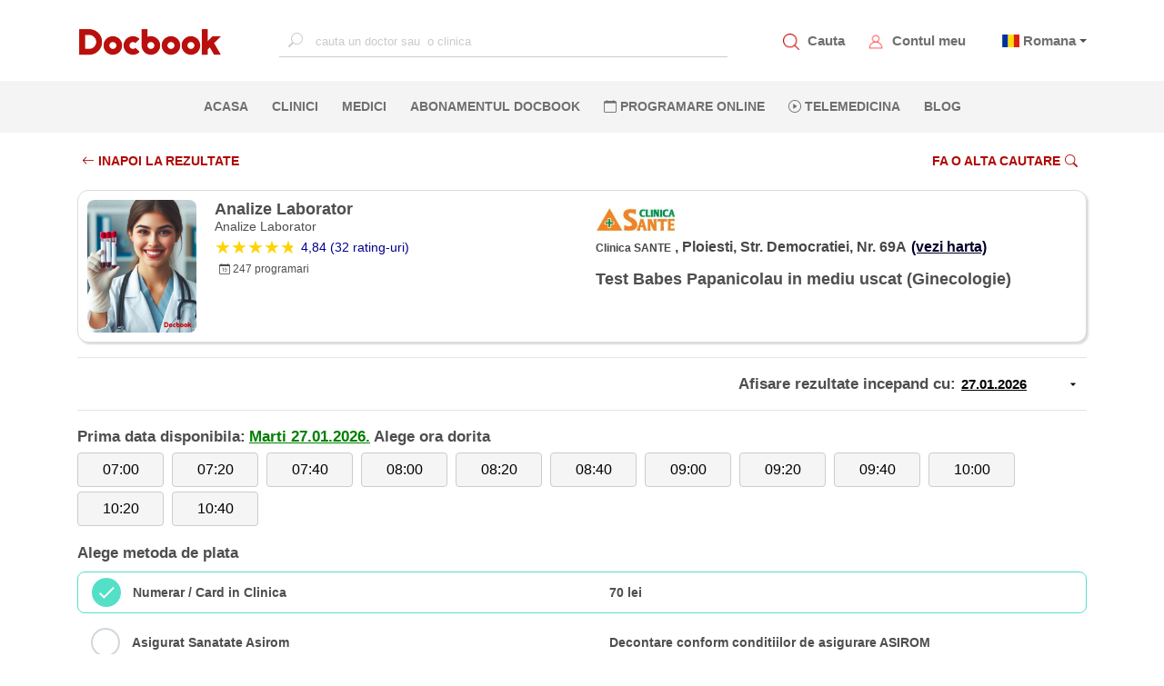

--- FILE ---
content_type: text/html; charset=utf-8
request_url: https://www.docbook.ro/Search/DoctorResult?doctorId=20837&serviceId=1742&locationId=10778
body_size: 25193
content:
<!DOCTYPE html>
<html lang="en">
<head>
    <meta charset="utf-8" />
    <meta http-equiv="X-UA-Compatible" content="IE=edge">
    <meta name="viewport" content="width=device-width, initial-scale=1.0">


    <meta name="twitter:title" content="Docbook: Medic Analize Laborator Test Babes Papanicolau in mediu uscat Clinica SANTE">
    <META name="twitter:site">
    <meta name="twitter:card" content="summary">
    <meta name="og:type" content="URL">
    <meta name="og:url">
    <meta name="og:title" content="Docbook: Medic Analize Laborator Test Babes Papanicolau in mediu uscat Clinica SANTE" />
    <meta name="og:description" content="Docbook: Medic Analize Laborator Test Babes Papanicolau in mediu uscat Clinica SANTE" />
    <meta name="og:image" />
    <meta property="og:type" content="URL">
    <meta property="og:site_name" content="https://www.docbook.ro">
    <meta property="og:url">
    <meta property="og:title" content="Docbook: Medic Analize Laborator Test Babes Papanicolau in mediu uscat Clinica SANTE" />
    <meta property="og:description" content="Detalii medic Analize Laborator clinica Clinica SANTE" />
    <meta property="og:image" />
    <meta name="twitter:description" content="Detalii medic Analize Laborator clinica Clinica SANTE" />
    <meta name="twitter:image" content="https://www.docbook.ro/Content/assets/logo.png" />
    <meta http-equiv="Expires" content="30" />
    <meta name="description" content="Detalii medic Analize Laborator clinica Clinica SANTE" />
    <link rel="icon" type="image/png" sizes="32x32" href="https://www.docbook.ro/favicon-32x32.png">
    <link rel="icon" type="image/png" sizes="16x16" href="/favicon-16x16.png">
    <link rel="alternate" hreflang="en">
    <link rel="alternate" hreflang="x-default">
    <link rel="manifest" href="/manifest.json">
    <link rel="canonical">
    <meta name="msapplication-TileColor" content="#ffffff">
    <meta name="theme-color" content="#ffffff">
    <meta name="viewport" content="width=device-width, initial-scale=1.0">
    <title>Docbook: Medic Analize Laborator Test Babes Papanicolau in mediu uscat Clinica SANTE</title>

        <meta name="robots" content="noindex, follow">


<link href="/bundles/publicstyle?v=77d7HVZbvbfAAcjS3D5kZ36DPewlya-4z6R7gsf6kZE1" rel="preload" as="style"/>
<link href="/bundles/publicstyle?v=77d7HVZbvbfAAcjS3D5kZ36DPewlya-4z6R7gsf6kZE1" rel="stylesheet"/>





</head>
<body>
    <!-- Google Tag Manager (noscript) -->
    <noscript>
        <iframe src="https://www.googletagmanager.com/ns.html?id=GTM-N6QCQJ8"
                height="0" width="0" style="display:none;visibility:hidden"></iframe>
    </noscript>
    <!-- End Google Tag Manager (noscript) -->
    <input type="text" id="username" style="width:0;height:0;visibility:hidden;position:absolute;left:0;top:0" />
    <input type="text" id="emailaddress" style="width:0;height:0;visibility:hidden;position:absolute;left:0;top:0" />
    <input type="password" style="width:0;height:0;visibility:hidden;position:absolute;left:0;top:0" />
    <div id="loading-bg"></div>
    <div id="loading-image" class="lds-dual-ring"></div>
    
    <nav class="navbar navbar-expand-lg d-flex flex-column">
        <div class="container-fluid" id="navbar-container">
            <!-- <button class="navbar-toggler" type="button" data-toggle="collapse" data-target="#mainNavbar"
                aria-controls="mainNavbar" aria-expanded="false" aria-label="Toggle navigation">
                <span class="navbar-toggler-icon"></span>
            </button> -->
            <!-- Toggler -->
            <a href="#" id="toggle-menu" title="Docbook menu"><span></span></a>

            <a class="navbar-brand" href="/">
                    <img src="/Content/assets/logo.png" alt="Docbook Logo programari la doctor" height="32" width="160" style="height:32px!important; width:160px!important">

            </a>


            <div class="collapse navbar-collapse" id="mainNavbar">

                
                <div action="" class="form-inline mx-auto search-for-a-doctor">
                    <input type="text" name="search" id="search-for-a-doctor-xl"
                           placeholder="cauta un doctor sau  o clinica" autocomplete="off" onclick="fillSugestions('#search-for-a-doctor')" onkeyup="fillSugestions('#search-for-a-doctor-xl')">
                    <label>
                        <i class="bi bi-search"></i>
                    </label>
                </div>
                

                <ul class="navbar-nav ml-auto mr-auto" style="display: none;">
                        <li class="nav-item">
                            <a class="nav-link" href="/" title="Pagina principala Docbook">ACASA <span class="sr-only">(current)</span></a>
                        </li>

                        <li class="nav-item">
                            <a class="nav-link" href="/clinici" title="Clinicile listate pe Docbook ">CLINICI</a>
                        </li>

                        <li class="nav-item">
                            <a class="nav-link" href="/medici" title="Medicii disponibili pe Docbook">MEDICI</a>
                        </li>

                        <li class="nav-item">
                            <a class="nav-link" href="/specialitati" title="Specialitatile medicale disponbile">SPECIALITATI</a>
                        </li>

                        <li class="nav-item">
                            <a class="nav-link" href="/campanii" title="Oferte si pachate de servicii medicale">OFERTE</a>
                        </li>

                        <li class="nav-item">
                            <a class="nav-link" href="/blog" title="Blog-ul Docbook">BLOG</a>
                        </li>
                    <li class="nav-item">
                        <a class="nav-link" href="/abonament" title="Abonamentul Docbook">Abonamentul Docbook</a>
                    </li>
                    <li class="nav-item">
                        <a class="nav-link" href="#" data-toggle="modal" data-target="#reasonModal" data-dismiss="modal" onclick="loadTLMServices()" style="color:blue" title="Telemedicina prin Docbook"><i class="bi bi-play-circle"></i> Telemedicina</a>
                    </li>

                    <li class="nav-item">
                        <a class="nav-link" href="/home/extlink/fec01c3b-55aa-4b88-a648-e51ec52a1cb2" target="_blank" rel="nofollow" title="Farmacie online prin Docbook" style="color:#018719">FARMACIE ONLINE</a>
                    </li>

                    <li class="nav-item">
                        <a class="nav-link" href="javasckript:;" data-toggle="modal" data-target="#districtModal" title="programare online la clinici private">PROGRAMARE ONLINE</a>
                    </li>
                </ul>
            </div>

            <div class="my-account d-flex">
                <div class="item">
                    <img src="/Content/assets/icons/search_red.png" alt="Cauta un medic.Programari la doctor" data-toggle="modal" data-target="#districtModal" style="height:18px;width:18px">
                    <a href="javascript:;" data-toggle="modal" data-target="#districtModal" title="Programeaza-te la medicul potrivit">Cauta</a>
                </div>
                
                <div class="item">
                    <img src="/Content/assets/icons/avatar_red.png" style="height:18px;width:18px" alt="Contul meu Docbook" onclick="goToAccount()">
                    <a href="/user/account/ViewAccount" title="Contul meu Docbook">Contul meu</a>
                </div>
                <div class="item dropdown" style="margin-left:10px">


                        <span class="flag-icon flag-icon-ro" style="margin-left:5px"></span>
                        <span class="dropdown-toggle" data-toggle="dropdown" aria-haspopup="true"><a href="#" title="Docbook in limba romana"> Romana</a></span>

                    <div class="dropdown-menu dropdown-menu-right text-left language">
                        <a class="dropdown-item" title="Docbook limba romana" style="display:block" href="/home/changelanguage?lang=ro"><span class="flag-icon flag-icon-ro"> </span> Romana</a>
                        <a class="dropdown-item" title="Docbook in english" style="display:block" href="/home/changelanguage?lang=en"><span class="flag-icon flag-icon-gb"> </span> English</a>
                        
                    </div>
                </div>
                
            </div>
        </div>

        <div id="mobile-menu">
            <ul>
                <li>
                    <a class="nav-link" href="/" title="Pagina principala Docbook">ACASA <span class="sr-only">(current)</span></a>
                </li>
                <li>
                    <a class="nav-link" href="javascript:;" data-toggle="modal" data-target="#districtModal" title="cautare"><i class="bi bi-search"></i> CAUTA</a>
                </li>
                <li>
                    <a class="nav-link" href="javascript:;" data-toggle="modal" style="color:#ba0705" data-target="#districtModal" title="Fa o programare">PROGRAMARE ONLINE</a>
                </li>
                <li>
                    <a class="nav-link" data-toggle="modal" href="#" data-target="#reasonModal" data-dismiss="modal" onclick="loadTLMServices()" style="color:blue" title="Telemedicina prin Docbook"><i class="bi bi-play-circle"></i> TELEMEDICINA</a>
                </li>
                <li>
                    <a class="nav-link" href="/clinici" title="Clinicile private listate pe Docbook">CLINICI</a>
                </li>
                <li>
                    <a class="nav-link" href="/medici" title="Cei mai buni medici listati pe Docbook">MEDICI</a>
                </li>
                <li>
                    <a class="nav-link" href="/specialitati" title="Lista de specialitati medicale">SPECIALITATI</a>
                </li>
                <li class="nav-item">
                    <a class="nav-link" href="/abonament" title="Abonamentul Docbook">Abonamentul Docbook</a>
                </li>
                <li>
                    <a class="nav-link" href="/home/asigurareann" title="Asigurarea NN" style="color: #9d4912 !important">  ASIGURAREA DE SANATATE NN</a>
                </li>
                <li>
                    <a class="nav-link" href="/campanii" title="Pachete de servicii medicale si oferte promotionale">OFERTE</a>
                </li>
                <li>
                    <a class="nav-link" href="/blog" title="Blog-ul Docbook Noutati din lumea medicala">BLOG</a>
                </li>

                <li>
                    <a class="nav-link" href="/home/extlink/fec01c3b-55aa-4b88-a648-e51ec52a1cb2" target="_blank" rel="nofollow" style="color:#018719" title="Farmacie online prin Docbook"><i class="bi bi-prescription2"></i> FARMACIE ONLINE</a>
                </li>


            </ul>
        </div>

        <div class="nav-sec">
            <div action="" class="form-inline mx-auto search-for-a-doctor">
                <input type="text" name="search" id="mobile-search-for-a-doctor"
                       placeholder="cauta un doctor sau o clinica" autocomplete="off" onclick="fillSugestions('#mobile-search-for-a-doctor')" onkeyup="fillSugestions('#mobile-search-for-a-doctor')">
                <label>
                    <i class="bi bi-search"></i>
                </label>
            </div>

            <div class="results-wrapper">
                <div class="results">
                    <div id="search-res-title">
                        <p>Sugestii</p>
                    </div>

                    <ul class="results-list" id="search-results-list"></ul>

                    <div class="close-search-results">
                        <a href="#"><i class="bi bi-arrow-left"></i>Inapoi la Docbook</a>
                    </div>
                </div>
            </div>

            <ul class="navbar-nav ml-auto mr-auto w-100 d-flex justify-content-center">
                    <li class="nav-item">
                        <a class="nav-link" href="/" title="Pagina principala Docbook">ACASA <span class="sr-only">(current)</span></a>
                    </li>

                    <li class="nav-item">
                        <a class="nav-link" href="/clinici" title="Clinicile disponibile pe platforma Docbook Clinici private">CLINICI</a>
                    </li>

                    <li class="nav-item">
                        <a class="nav-link" href="/medici" title="Cauta cei mai buni medici disponibili pe Docbook">MEDICI</a>
                    </li>
                                    <li class="nav-item">
                        <a class="nav-link" href="/abonament" title="Abonamentul Docbook">Abonamentul Docbook</a>
                    </li>

                
                <li class="nav-item">
                    <a class="nav-link" href="javascript:;" data-toggle="modal" title="Programare online la medic. Cauta medicul potrivit pentru tine" data-target="#districtModal"><i class="bi bi-calendar"></i> PROGRAMARE ONLINE</a>
                </li>
                <li class="nav-item">
                    <a class="nav-link" data-toggle="modal" href="#" data-target="#reasonModal" data-dismiss="modal" onclick="loadTLMServices()" 
                       title="Telemedicina prin Docbook"><i class="bi bi-play-circle"></i> Telemedicina</a>
                </li>
                    <li class="nav-item">
                        <a class="nav-link" href="/blog" title="Blogul Docbook, Noutati din lumea medicala">BLOG</a>
                    </li>
                


            </ul>
        </div>
    </nav>

    <div class="custom-container container-fluid">
        
<style>
    .datePicker {
        border: none;
        width: 140px !important;
        text-align: left;
        font-size: 15px;
        font-weight: 700;
        display: inline-block;
        text-decoration: underline;
        background-image: url('data:image/svg+xml;utf8,<svg xmlns="http://www.w3.org/2000/svg" width="14" height="14" viewBox="0 0 24 24"><path d="M7 10l5 5 5-5z" /></svg>'), url('data:image/svg+xml;utf8,<svg xmlns="http://www.w3.org/2000/svg" width="14" height="14" viewBox="0 0 24 24"><path d="M7 10l5 5 5-5z" /></svg>');
        background-repeat: no-repeat;
        background-position: right 8px center;
    }

    .hover-link {
        font-size: 14px;
        text-decoration: underline;
        padding: 5px;
    }

        .hover-link:hover {
            background-color: #fcd6d6;
            border-radius: 5px;
            transition: .1s linear;
        }
</style>
<div class="container page-container">
<form action="/search/doctorresult" id="formResult" method="post" role="form"><input name="__RequestVerificationToken" type="hidden" value="hoE2o_slwY2V-pg2WtmScoipFKCLRlm5PWT0G1d7idq1mBHHcZ66RqRx_6iSgRZCLPHsSmETT9KEyK8x-78jxHYUKvTowdWi3uvgltv2Xec1" /><input data-val="true" data-val-number="The field DoctorId must be a number." data-val-required="The DoctorId field is required." id="DoctorId" name="DoctorId" type="hidden" value="20837" /><input data-val="true" data-val-number="The field DistrictId must be a number." data-val-required="The DistrictId field is required." id="DistrictId" name="DistrictId" type="hidden" value="32" /><input data-val="true" data-val-number="The field LocationId must be a number." data-val-required="The LocationId field is required." id="LocationId" name="LocationId" type="hidden" value="10778" /><input data-val="true" data-val-number="The field SpecialtyGroupId must be a number." data-val-required="The SpecialtyGroupId field is required." id="SpecialtyGroupId" name="SpecialtyGroupId" type="hidden" value="17" /><input data-val="true" data-val-number="The field ServiceId must be a number." id="ServiceId" name="ServiceId" type="hidden" value="1742" /><input data-val="true" data-val-date="The field FirstAvailableDate must be a date." id="FirstAvailableDate" name="FirstAvailableDate" type="hidden" value="27.01.2026 00:00:00" /><input data-val="true" data-val-number="The field SelectedStartDateTime must be a number." data-val-required="The SelectedStartDateTime field is required." id="SelectedStartDateTime" name="SelectedStartDateTime" type="hidden" value="0" /><input data-val="true" data-val-required="The ContinueToBooking field is required." id="ContinueToBooking" name="ContinueToBooking" type="hidden" value="False" /><input data-val="true" data-val-required="The FlagIsReqConfirmation field is required." id="FlagIsReqConfirmation" name="FlagIsReqConfirmation" type="hidden" value="False" /><input id="AbonamentCode" name="AbonamentCode" type="hidden" value="" /><input data-val="true" data-val-required="The BenefitGuid field is required." id="BenefitGuid" name="BenefitGuid" type="hidden" value="00000000-0000-0000-0000-000000000000" />        <div class="filter-bar-book">
            <div class="row">
                <div class="col-md-6 col-6">
                    <a href="/search/results?districtId=32&amp;specialtyGroupId=17&amp;serviceId=1742" class="section-button-white-left no-border">
                        <i class="bi bi-arrow-left"></i>  INAPOI LA REZULTATE
                    </a>

                </div>
                <div class="col-md-6 col-6" style="text-align:right">


                    <a href="javascript:;" class="section-button-white no-border" data-toggle="modal" data-target="#districtModal">
                        Fa o alta cautare<i class="bi bi-search"></i>
                    </a>

                </div>
            </div>
        </div>
        <div class="doctor_card card">
            <div class="row">
                <div class="col-md-6 col-12">
                    <div class="row">
                        <div class="col-3">
                            <img class="card-photo" src="https://www.docbook.ro/uploads/5402acc3-21a5-48d4-88ff-c3e2294fbfe7_logo.jpeg" title="Analize Laborator" alt="Analize Laborator" />
                        </div>
                        <div class="col-9 card-doc-info">
                            <h1 class="card-doctor-name">Analize Laborator</h1>
                            <h3 class="card-spec">Analize Laborator</h3>


                            <a href="#doctor-reviews">
                                <div class="card-rating">
                                    <div class="star-ratings">
                                            <div class="fill-ratings" style="width: 96%;">
                                                <div>★★★★★</div>
                                            </div>
                                    </div>
                                        <span style="margin-left:5px;"><span class="rating-a">4,84 (32 rating-uri)</span></span>
                                </div>
                            </a>
                            <div class="card-nr-info">
                                
                                <p style="margin-left:5px;"><i class="bi bi-calendar-date"></i> 247  programari</p>
                            </div>
                        </div>
                    </div>
                </div>

                <div class="col-md-6 col-12">
                    <div class="row">
                        <div class="col-md-12 col-12 card-doc-info">
                            <div class="mobile-spec">
                                <div class="card-service">
                                    <h2>  Test Babes Papanicolau in mediu uscat (Ginecologie)</h2>
                                </div>
                            </div>

                            <div>
                                <img class="clinic-logo" src="https://www.docbook.ro/uploads/99811cb1-9609-4e16-aea0-aa54d479d84d_logo.jpeg" />
                            </div>
                            <div class="address-span">
                                <span class="card-clinic">Clinica SANTE</span>
                                <span class="card-address">, Ploiesti, Str. Democratiei, Nr. 69A<a class="card-address-map" target="_blank" title="Locatie pe harta Clinica SANTE" href='https://www.google.com/maps/place/Ploiesti,+Str.+Democratiei,+Nr.+69A'>(vezi harta)</a></span>
                            </div>

                            


                            <div class="full-spec">
                                <div class="card-service">
                                    Test Babes Papanicolau in mediu uscat (Ginecologie)
                                </div>
                            </div>
                        </div>
                    </div>
                </div>
            </div>
        </div>
        <hr />
                <section id="service-information">
                    <div class="date-selection row">
                        <div class="col-12" style="text-align:right">
                            <div style="text-align:right">
                                <span class="choose-pay" style="display:inline-block"> Afisare rezultate incepand cu:</span>
                                <input class="datePicker text-box single-line" id="SearchDateAsString" name="SearchDateAsString" type="text" value="27.01.2026" />
                            </div>
                        </div>
                        
                    </div>
                    <hr />
                            <div class="slot-selection">
                                <span class="choose-pay" style="display: inline-block">Prima data disponibila:</span>
                                <span class="choose-pay" style="display: inline-block;color:green;text-decoration:underline">Marti  27.01.2026.</span>
                                <span class="choose-pay" style="display: inline-block"> Alege ora dorita</span>
                                <div class="row">
                                    <div class="col-12" style="padding-right:0">
<input data-val="true" data-val-number="The field SlotId must be a number." data-val-required="The SlotId field is required." id="AvailableSlots_0__SlotId" name="AvailableSlots[0].SlotId" type="hidden" value="139243590" />                                            <button id="139243590" type="button" startDateTime="639050940000000000" class="btn btn-default btn-slot"> 07:00</button>
<input data-val="true" data-val-number="The field SlotId must be a number." data-val-required="The SlotId field is required." id="AvailableSlots_1__SlotId" name="AvailableSlots[1].SlotId" type="hidden" value="139243592" />                                            <button id="139243592" type="button" startDateTime="639050952000000000" class="btn btn-default btn-slot"> 07:20</button>
<input data-val="true" data-val-number="The field SlotId must be a number." data-val-required="The SlotId field is required." id="AvailableSlots_2__SlotId" name="AvailableSlots[2].SlotId" type="hidden" value="139243588" />                                            <button id="139243588" type="button" startDateTime="639050964000000000" class="btn btn-default btn-slot"> 07:40</button>
<input data-val="true" data-val-number="The field SlotId must be a number." data-val-required="The SlotId field is required." id="AvailableSlots_3__SlotId" name="AvailableSlots[3].SlotId" type="hidden" value="139243587" />                                            <button id="139243587" type="button" startDateTime="639050976000000000" class="btn btn-default btn-slot"> 08:00</button>
<input data-val="true" data-val-number="The field SlotId must be a number." data-val-required="The SlotId field is required." id="AvailableSlots_4__SlotId" name="AvailableSlots[4].SlotId" type="hidden" value="139243593" />                                            <button id="139243593" type="button" startDateTime="639050988000000000" class="btn btn-default btn-slot"> 08:20</button>
<input data-val="true" data-val-number="The field SlotId must be a number." data-val-required="The SlotId field is required." id="AvailableSlots_5__SlotId" name="AvailableSlots[5].SlotId" type="hidden" value="139243586" />                                            <button id="139243586" type="button" startDateTime="639051000000000000" class="btn btn-default btn-slot"> 08:40</button>
<input data-val="true" data-val-number="The field SlotId must be a number." data-val-required="The SlotId field is required." id="AvailableSlots_6__SlotId" name="AvailableSlots[6].SlotId" type="hidden" value="139243585" />                                            <button id="139243585" type="button" startDateTime="639051012000000000" class="btn btn-default btn-slot"> 09:00</button>
<input data-val="true" data-val-number="The field SlotId must be a number." data-val-required="The SlotId field is required." id="AvailableSlots_7__SlotId" name="AvailableSlots[7].SlotId" type="hidden" value="139243589" />                                            <button id="139243589" type="button" startDateTime="639051024000000000" class="btn btn-default btn-slot"> 09:20</button>
<input data-val="true" data-val-number="The field SlotId must be a number." data-val-required="The SlotId field is required." id="AvailableSlots_8__SlotId" name="AvailableSlots[8].SlotId" type="hidden" value="139243583" />                                            <button id="139243583" type="button" startDateTime="639051036000000000" class="btn btn-default btn-slot"> 09:40</button>
<input data-val="true" data-val-number="The field SlotId must be a number." data-val-required="The SlotId field is required." id="AvailableSlots_9__SlotId" name="AvailableSlots[9].SlotId" type="hidden" value="139243591" />                                            <button id="139243591" type="button" startDateTime="639051048000000000" class="btn btn-default btn-slot"> 10:00</button>
<input data-val="true" data-val-number="The field SlotId must be a number." data-val-required="The SlotId field is required." id="AvailableSlots_10__SlotId" name="AvailableSlots[10].SlotId" type="hidden" value="139243584" />                                            <button id="139243584" type="button" startDateTime="639051060000000000" class="btn btn-default btn-slot"> 10:20</button>
<input data-val="true" data-val-number="The field SlotId must be a number." data-val-required="The SlotId field is required." id="AvailableSlots_11__SlotId" name="AvailableSlots[11].SlotId" type="hidden" value="139243594" />                                            <button id="139243594" type="button" startDateTime="639051072000000000" class="btn btn-default btn-slot"> 10:40</button>
                                    </div>
                                </div>
                            </div>
                        <div id="payment-selection">

                            <span class="choose-pay">Alege metoda de plata</span>


<input data-val="true" data-val-number="The field PaymentTypeId must be a number." data-val-required="The PaymentTypeId field is required." id="AcceptedPaymentTypes_0__PaymentTypeId" name="AcceptedPaymentTypes[0].PaymentTypeId" type="hidden" value="2" /><input id="AcceptedPaymentTypes_0__PaymentInformation" name="AcceptedPaymentTypes[0].PaymentInformation" type="hidden" value="70 lei" /><input data-val="true" data-val-date="The field FirstAvailableDate must be a date." data-val-required="The FirstAvailableDate field is required." id="AcceptedPaymentTypes_0__FirstAvailableDate" name="AcceptedPaymentTypes[0].FirstAvailableDate" type="hidden" value="27.01.2026 00:00:00" /><input id="AcceptedPaymentTypes_0__PaymentTypeName" name="AcceptedPaymentTypes[0].PaymentTypeName" type="hidden" value="Numerar / Card in Clinica" /><input id="AcceptedPaymentTypes_0__ImageName" name="AcceptedPaymentTypes[0].ImageName" type="hidden" value="icon_numerar.png" />                                <div class="inputGroup">
                                    <input checked="checked" class="paycheckbox check-box" data-val="true" data-val-required="The IsSelected field is required." id="AcceptedPaymentTypes_0__IsSelected" name="AcceptedPaymentTypes[0].IsSelected" type="checkbox" value="true" /><input name="AcceptedPaymentTypes[0].IsSelected" type="hidden" value="false" />
                                    <label class="row d-flex align-items-center" for="AcceptedPaymentTypes_0__IsSelected">
                                        <span class="col-lg-4 col-md-4 col-12 order-sm-1">Numerar / Card in Clinica </span>
                                        <span class="col-lg-6 col-md-6 col-12 order-sm-3">70 lei</span>

                                        
                                    </label>
                                </div>
<input data-val="true" data-val-number="The field PaymentTypeId must be a number." data-val-required="The PaymentTypeId field is required." id="AcceptedPaymentTypes_1__PaymentTypeId" name="AcceptedPaymentTypes[1].PaymentTypeId" type="hidden" value="8" /><input id="AcceptedPaymentTypes_1__PaymentInformation" name="AcceptedPaymentTypes[1].PaymentInformation" type="hidden" value="Decontare conform conditiilor de asigurare ASIROM" /><input data-val="true" data-val-date="The field FirstAvailableDate must be a date." data-val-required="The FirstAvailableDate field is required." id="AcceptedPaymentTypes_1__FirstAvailableDate" name="AcceptedPaymentTypes[1].FirstAvailableDate" type="hidden" value="27.01.2026 00:00:00" /><input id="AcceptedPaymentTypes_1__PaymentTypeName" name="AcceptedPaymentTypes[1].PaymentTypeName" type="hidden" value="Asigurat Sanatate Asirom" /><input id="AcceptedPaymentTypes_1__ImageName" name="AcceptedPaymentTypes[1].ImageName" type="hidden" value="icon_asirom.png" />                                <div class="inputGroup">
                                    <input class="paycheckbox check-box" data-val="true" data-val-required="The IsSelected field is required." id="AcceptedPaymentTypes_1__IsSelected" name="AcceptedPaymentTypes[1].IsSelected" type="checkbox" value="true" /><input name="AcceptedPaymentTypes[1].IsSelected" type="hidden" value="false" />
                                    <label class="row d-flex align-items-center" for="AcceptedPaymentTypes_1__IsSelected">
                                        <span class="col-lg-4 col-md-4 col-12 order-sm-1">Asigurat Sanatate Asirom </span>
                                        <span class="col-lg-6 col-md-6 col-12 order-sm-3">Decontare conform conditiilor de asigurare ASIROM</span>

                                        
                                    </label>
                                </div>
<input data-val="true" data-val-number="The field PaymentTypeId must be a number." data-val-required="The PaymentTypeId field is required." id="AcceptedPaymentTypes_2__PaymentTypeId" name="AcceptedPaymentTypes[2].PaymentTypeId" type="hidden" value="10" /><input id="AcceptedPaymentTypes_2__PaymentInformation" name="AcceptedPaymentTypes[2].PaymentInformation" type="hidden" value="Decontare conform conditiilor de asigurare Allianz-Tiriac" /><input data-val="true" data-val-date="The field FirstAvailableDate must be a date." data-val-required="The FirstAvailableDate field is required." id="AcceptedPaymentTypes_2__FirstAvailableDate" name="AcceptedPaymentTypes[2].FirstAvailableDate" type="hidden" value="27.01.2026 00:00:00" /><input id="AcceptedPaymentTypes_2__PaymentTypeName" name="AcceptedPaymentTypes[2].PaymentTypeName" type="hidden" value="Asigurat Sanatate Allianz-Tiriac" /><input id="AcceptedPaymentTypes_2__ImageName" name="AcceptedPaymentTypes[2].ImageName" type="hidden" value="icon_allianz.jpg" />                                <div class="inputGroup">
                                    <input class="paycheckbox check-box" data-val="true" data-val-required="The IsSelected field is required." id="AcceptedPaymentTypes_2__IsSelected" name="AcceptedPaymentTypes[2].IsSelected" type="checkbox" value="true" /><input name="AcceptedPaymentTypes[2].IsSelected" type="hidden" value="false" />
                                    <label class="row d-flex align-items-center" for="AcceptedPaymentTypes_2__IsSelected">
                                        <span class="col-lg-4 col-md-4 col-12 order-sm-1">Asigurat Sanatate Allianz-Tiriac </span>
                                        <span class="col-lg-6 col-md-6 col-12 order-sm-3">Decontare conform conditiilor de asigurare Allianz-Tiriac</span>

                                        
                                    </label>
                                </div>
<input data-val="true" data-val-number="The field PaymentTypeId must be a number." data-val-required="The PaymentTypeId field is required." id="AcceptedPaymentTypes_3__PaymentTypeId" name="AcceptedPaymentTypes[3].PaymentTypeId" type="hidden" value="14" /><input id="AcceptedPaymentTypes_3__PaymentInformation" name="AcceptedPaymentTypes[3].PaymentInformation" type="hidden" value="70 lei" /><input data-val="true" data-val-date="The field FirstAvailableDate must be a date." data-val-required="The FirstAvailableDate field is required." id="AcceptedPaymentTypes_3__FirstAvailableDate" name="AcceptedPaymentTypes[3].FirstAvailableDate" type="hidden" value="27.01.2026 00:00:00" /><input id="AcceptedPaymentTypes_3__PaymentTypeName" name="AcceptedPaymentTypes[3].PaymentTypeName" type="hidden" value="Alta asigurare medicala privata" /><input id="AcceptedPaymentTypes_3__ImageName" name="AcceptedPaymentTypes[3].ImageName" type="hidden" value="icon_bilet.png" />                                <div class="inputGroup">
                                    <input class="paycheckbox check-box" data-val="true" data-val-required="The IsSelected field is required." id="AcceptedPaymentTypes_3__IsSelected" name="AcceptedPaymentTypes[3].IsSelected" type="checkbox" value="true" /><input name="AcceptedPaymentTypes[3].IsSelected" type="hidden" value="false" />
                                    <label class="row d-flex align-items-center" for="AcceptedPaymentTypes_3__IsSelected">
                                        <span class="col-lg-4 col-md-4 col-12 order-sm-1">Alta asigurare medicala privata </span>
                                        <span class="col-lg-6 col-md-6 col-12 order-sm-3">70 lei</span>

                                        
                                    </label>
                                </div>
<input data-val="true" data-val-number="The field PaymentTypeId must be a number." data-val-required="The PaymentTypeId field is required." id="AcceptedPaymentTypes_4__PaymentTypeId" name="AcceptedPaymentTypes[4].PaymentTypeId" type="hidden" value="15" /><input id="AcceptedPaymentTypes_4__PaymentInformation" name="AcceptedPaymentTypes[4].PaymentInformation" type="hidden" value="70 lei" /><input data-val="true" data-val-date="The field FirstAvailableDate must be a date." data-val-required="The FirstAvailableDate field is required." id="AcceptedPaymentTypes_4__FirstAvailableDate" name="AcceptedPaymentTypes[4].FirstAvailableDate" type="hidden" value="27.01.2026 00:00:00" /><input id="AcceptedPaymentTypes_4__PaymentTypeName" name="AcceptedPaymentTypes[4].PaymentTypeName" type="hidden" value="Plata online" /><input id="AcceptedPaymentTypes_4__ImageName" name="AcceptedPaymentTypes[4].ImageName" type="hidden" value="icon_card.png" />                                <div class="inputGroup">
                                    <input class="paycheckbox check-box" data-val="true" data-val-required="The IsSelected field is required." id="AcceptedPaymentTypes_4__IsSelected" name="AcceptedPaymentTypes[4].IsSelected" type="checkbox" value="true" /><input name="AcceptedPaymentTypes[4].IsSelected" type="hidden" value="false" />
                                    <label class="row d-flex align-items-center" for="AcceptedPaymentTypes_4__IsSelected">
                                        <span class="col-lg-4 col-md-4 col-12 order-sm-1">Plata online </span>
                                        <span class="col-lg-6 col-md-6 col-12 order-sm-3">70 lei</span>

                                        
                                    </label>
                                </div>
<input data-val="true" data-val-number="The field PaymentTypeId must be a number." data-val-required="The PaymentTypeId field is required." id="AcceptedPaymentTypes_5__PaymentTypeId" name="AcceptedPaymentTypes[5].PaymentTypeId" type="hidden" value="17" /><input id="AcceptedPaymentTypes_5__PaymentInformation" name="AcceptedPaymentTypes[5].PaymentInformation" type="hidden" value="70 lei" /><input data-val="true" data-val-date="The field FirstAvailableDate must be a date." data-val-required="The FirstAvailableDate field is required." id="AcceptedPaymentTypes_5__FirstAvailableDate" name="AcceptedPaymentTypes[5].FirstAvailableDate" type="hidden" value="27.01.2026 00:00:00" /><input id="AcceptedPaymentTypes_5__PaymentTypeName" name="AcceptedPaymentTypes[5].PaymentTypeName" type="hidden" value="Abonat Docbook" /><input id="AcceptedPaymentTypes_5__ImageName" name="AcceptedPaymentTypes[5].ImageName" type="hidden" value="docbook_pay.png" />                                <div class="inputGroup">
                                    <input class="paycheckbox check-box" data-val="true" data-val-required="The IsSelected field is required." id="AcceptedPaymentTypes_5__IsSelected" name="AcceptedPaymentTypes[5].IsSelected" type="checkbox" value="true" /><input name="AcceptedPaymentTypes[5].IsSelected" type="hidden" value="false" />
                                    <label class="row d-flex align-items-center" for="AcceptedPaymentTypes_5__IsSelected">
                                        <span class="col-lg-4 col-md-4 col-12 order-sm-1">Abonat Docbook </span>
                                        <span class="col-lg-6 col-md-6 col-12 order-sm-3">70 lei</span>

                                        
                                    </label>
                                </div>
                        </div>
                        <div style="text-align:right; margin-top:30px;">

                                <a href="javascript:;" class="section-button" onclick="submitDoctorResult();">Mergi la pasul urmator <i class="bi bi-arrow-right-short"></i></a>
                        </div>
                </section>
        <section id="all-services">
            <h4 class="choose-pay">Alte servicii disponibile</h4>

            <div class="row">
                        <div class="col-md-6" style="display:inline-block; margin-bottom:5px">
                            <a href="/Search/DoctorResult?doctorId=20837&serviceId=477&locationId=10778&amp;pTypes=2,8,10,14,15,17" title="Analize Laborator Analize de sange" class="card-address-map" style="margin-left:0;">

                                <div class="hover-link" style="width:100%; height:100%">

                                    <p style="float:left;text-decoration:underline">   <i class="bi bi-record-circle" style=" margin-right:5px"></i> Analize de sange </p>
                                    <span style="float:right"><b>Pretul se confirma la receptie</b> <i class="bi bi-box-arrow-up-right"></i></span>


                                </div>

                            </a>
                        </div>
                        <div class="col-md-6" style="display:inline-block; margin-bottom:5px">
                            <a href="/Search/DoctorResult?doctorId=20837&serviceId=2232&locationId=10778&amp;pTypes=2,8,10,14,15,17" title="Analize Laborator Analize Uree si Creatinina (serica)" class="card-address-map" style="margin-left:0;">

                                <div class="hover-link" style="width:100%; height:100%">

                                    <p style="float:left;text-decoration:underline">   <i class="bi bi-record-circle" style=" margin-right:5px"></i> Analize Uree si Creatinina (serica) </p>
                                    <span style="float:right"><b>34 lei</b> <i class="bi bi-box-arrow-up-right"></i></span>


                                </div>

                            </a>
                        </div>
                        <div class="col-md-6" style="display:inline-block; margin-bottom:5px">
                            <a href="/Search/DoctorResult?doctorId=20837&serviceId=1818&locationId=10778&amp;pTypes=2,8,10,14,15,17" title="Analize Laborator Pachet analize Boli Hepatice" class="card-address-map" style="margin-left:0;">

                                <div class="hover-link" style="width:100%; height:100%">

                                    <p style="float:left;text-decoration:underline">   <i class="bi bi-record-circle" style=" margin-right:5px"></i> Pachet analize Boli Hepatice </p>
                                    <span style="float:right"><b>128 lei</b> <i class="bi bi-box-arrow-up-right"></i></span>


                                </div>

                            </a>
                        </div>
                        <div class="col-md-6" style="display:inline-block; margin-bottom:5px">
                            <a href="/Search/DoctorResult?doctorId=20837&serviceId=1819&locationId=10778&amp;pTypes=2,8,10,14,15,17" title="Analize Laborator Pachet analize diabet zaharat (8 analize)" class="card-address-map" style="margin-left:0;">

                                <div class="hover-link" style="width:100%; height:100%">

                                    <p style="float:left;text-decoration:underline">   <i class="bi bi-record-circle" style=" margin-right:5px"></i> Pachet analize diabet zaharat (8 analize) </p>
                                    <span style="float:right"><b>221 lei</b> <i class="bi bi-box-arrow-up-right"></i></span>


                                </div>

                            </a>
                        </div>
                        <div class="col-md-6" style="display:inline-block; margin-bottom:5px">
                            <a href="/Search/DoctorResult?doctorId=20837&serviceId=2065&locationId=10778&amp;pTypes=2,8,10,14,15,17" title="Analize Laborator Pachet analize functii renale (5 analize)" class="card-address-map" style="margin-left:0;">

                                <div class="hover-link" style="width:100%; height:100%">

                                    <p style="float:left;text-decoration:underline">   <i class="bi bi-record-circle" style=" margin-right:5px"></i> Pachet analize functii renale (5 analize) </p>
                                    <span style="float:right"><b>108 lei</b> <i class="bi bi-box-arrow-up-right"></i></span>


                                </div>

                            </a>
                        </div>
                        <div class="col-md-6" style="display:inline-block; margin-bottom:5px">
                            <a href="/Search/DoctorResult?doctorId=20837&serviceId=2064&locationId=10778&amp;pTypes=2,8,10,14,15,17" title="Analize Laborator Pachet analize lipide (6 analize)" class="card-address-map" style="margin-left:0;">

                                <div class="hover-link" style="width:100%; height:100%">

                                    <p style="float:left;text-decoration:underline">   <i class="bi bi-record-circle" style=" margin-right:5px"></i> Pachet analize lipide (6 analize) </p>
                                    <span style="float:right"><b>129 lei</b> <i class="bi bi-box-arrow-up-right"></i></span>


                                </div>

                            </a>
                        </div>
                        <div class="col-md-6" style="display:inline-block; margin-bottom:5px">
                            <a href="/Search/DoctorResult?doctorId=20837&serviceId=1817&locationId=10778&amp;pTypes=2,8,10,14,15,17" title="Analize Laborator Pachet analize Oncologie Barbati" class="card-address-map" style="margin-left:0;">

                                <div class="hover-link" style="width:100%; height:100%">

                                    <p style="float:left;text-decoration:underline">   <i class="bi bi-record-circle" style=" margin-right:5px"></i> Pachet analize Oncologie Barbati </p>
                                    <span style="float:right"><b>182 lei</b> <i class="bi bi-box-arrow-up-right"></i></span>


                                </div>

                            </a>
                        </div>
                        <div class="col-md-6" style="display:inline-block; margin-bottom:5px">
                            <a href="/Search/DoctorResult?doctorId=20837&serviceId=1816&locationId=10778&amp;pTypes=2,8,10,14,15,17" title="Analize Laborator Pachet analize Oncologie Femei" class="card-address-map" style="margin-left:0;">

                                <div class="hover-link" style="width:100%; height:100%">

                                    <p style="float:left;text-decoration:underline">   <i class="bi bi-record-circle" style=" margin-right:5px"></i> Pachet analize Oncologie Femei </p>
                                    <span style="float:right"><b>177 lei</b> <i class="bi bi-box-arrow-up-right"></i></span>


                                </div>

                            </a>
                        </div>
                        <div class="col-md-6" style="display:inline-block; margin-bottom:5px">
                            <a href="/Search/DoctorResult?doctorId=20837&serviceId=2068&locationId=10778&amp;pTypes=2,8,10,14,15,17" title="Analize Laborator Pachet analize pentru Diabet zaharat (5 analize)" class="card-address-map" style="margin-left:0;">

                                <div class="hover-link" style="width:100%; height:100%">

                                    <p style="float:left;text-decoration:underline">   <i class="bi bi-record-circle" style=" margin-right:5px"></i> Pachet analize pentru Diabet zaharat (5 analize) </p>
                                    <span style="float:right"><b>142 lei</b> <i class="bi bi-box-arrow-up-right"></i></span>


                                </div>

                            </a>
                        </div>
                        <div class="col-md-6" style="display:inline-block; margin-bottom:5px">
                            <a href="/Search/DoctorResult?doctorId=20837&serviceId=2067&locationId=10778&amp;pTypes=2,8,10,14,15,17" title="Analize Laborator Pachet analize pentru imunitate (4 analize)" class="card-address-map" style="margin-left:0;">

                                <div class="hover-link" style="width:100%; height:100%">

                                    <p style="float:left;text-decoration:underline">   <i class="bi bi-record-circle" style=" margin-right:5px"></i> Pachet analize pentru imunitate (4 analize) </p>
                                    <span style="float:right"><b>157 lei</b> <i class="bi bi-box-arrow-up-right"></i></span>


                                </div>

                            </a>
                        </div>
                        <div class="col-md-6" style="display:inline-block; margin-bottom:5px">
                            <a href="/Search/DoctorResult?doctorId=20837&serviceId=2066&locationId=10778&amp;pTypes=2,8,10,14,15,17" title="Analize Laborator Pachet analize pentru minerale (8 analize)" class="card-address-map" style="margin-left:0;">

                                <div class="hover-link" style="width:100%; height:100%">

                                    <p style="float:left;text-decoration:underline">   <i class="bi bi-record-circle" style=" margin-right:5px"></i> Pachet analize pentru minerale (8 analize) </p>
                                    <span style="float:right"><b>182 lei</b> <i class="bi bi-box-arrow-up-right"></i></span>


                                </div>

                            </a>
                        </div>
                        <div class="col-md-6" style="display:inline-block; margin-bottom:5px">
                            <a href="/Search/DoctorResult?doctorId=20837&serviceId=2062&locationId=10778&amp;pTypes=2,8,10,14,15,17" title="Analize Laborator Pachet analize uzuale (10 analize)" class="card-address-map" style="margin-left:0;">

                                <div class="hover-link" style="width:100%; height:100%">

                                    <p style="float:left;text-decoration:underline">   <i class="bi bi-record-circle" style=" margin-right:5px"></i> Pachet analize uzuale (10 analize) </p>
                                    <span style="float:right"><b>212 lei</b> <i class="bi bi-box-arrow-up-right"></i></span>


                                </div>

                            </a>
                        </div>
                        <div class="col-md-6" style="display:inline-block; margin-bottom:5px">
                            <a href="/Search/DoctorResult?doctorId=20837&serviceId=2111&locationId=10778&amp;pTypes=2,8,10,14,15,17" title="Analize Laborator Pachet complet evaluare post Covid19" class="card-address-map" style="margin-left:0;">

                                <div class="hover-link" style="width:100%; height:100%">

                                    <p style="float:left;text-decoration:underline">   <i class="bi bi-record-circle" style=" margin-right:5px"></i> Pachet complet evaluare post Covid19 </p>
                                    <span style="float:right"><b>179 lei</b> <i class="bi bi-box-arrow-up-right"></i></span>


                                </div>

                            </a>
                        </div>
                        <div class="col-md-6" style="display:inline-block; margin-bottom:5px">
                            <a href="/Search/DoctorResult?doctorId=20837&serviceId=2063&locationId=10778&amp;pTypes=2,8,10,14,15,17" title="Analize Laborator Pachet Exsudat faringian + nazal" class="card-address-map" style="margin-left:0;">

                                <div class="hover-link" style="width:100%; height:100%">

                                    <p style="float:left;text-decoration:underline">   <i class="bi bi-record-circle" style=" margin-right:5px"></i> Pachet Exsudat faringian + nazal </p>
                                    <span style="float:right"><b>125 lei</b> <i class="bi bi-box-arrow-up-right"></i></span>


                                </div>

                            </a>
                        </div>
                        <div class="col-md-6" style="display:inline-block; margin-bottom:5px">
                            <a href="/Search/DoctorResult?doctorId=20837&serviceId=2030&locationId=10778&amp;pTypes=2,8,10,14,15,17" title="Analize Laborator Pachet Tiroida (TSH, ATPO, Free T4)" class="card-address-map" style="margin-left:0;">

                                <div class="hover-link" style="width:100%; height:100%">

                                    <p style="float:left;text-decoration:underline">   <i class="bi bi-record-circle" style=" margin-right:5px"></i> Pachet Tiroida (TSH, ATPO, Free T4) </p>
                                    <span style="float:right"><b>199 lei</b> <i class="bi bi-box-arrow-up-right"></i></span>


                                </div>

                            </a>
                        </div>
                        <div class="col-md-6" style="display:inline-block; margin-bottom:5px">
                            <a href="/Search/DoctorResult?doctorId=20837&serviceId=2022&locationId=10778&amp;pTypes=2,8,10,14,15,17" title="Analize Laborator Test Anticorpi COVID (IGG)" class="card-address-map" style="margin-left:0;">

                                <div class="hover-link" style="width:100%; height:100%">

                                    <p style="float:left;text-decoration:underline">   <i class="bi bi-record-circle" style=" margin-right:5px"></i> Test Anticorpi COVID (IGG) </p>
                                    <span style="float:right"><b>120 lei</b> <i class="bi bi-box-arrow-up-right"></i></span>


                                </div>

                            </a>
                        </div>
                        <div class="col-md-6" style="display:inline-block; margin-bottom:5px">
                            <a href="/Search/DoctorResult?doctorId=20837&serviceId=2013&locationId=10778&amp;pTypes=2,8,10,14,15,17" title="Analize Laborator Test Anticorpi COVID (IGM + IGG) " class="card-address-map" style="margin-left:0;">

                                <div class="hover-link" style="width:100%; height:100%">

                                    <p style="float:left;text-decoration:underline">   <i class="bi bi-record-circle" style=" margin-right:5px"></i> Test Anticorpi COVID (IGM + IGG)  </p>
                                    <span style="float:right"><b>250 lei</b> <i class="bi bi-box-arrow-up-right"></i></span>


                                </div>

                            </a>
                        </div>
                        <div class="col-md-6" style="display:inline-block; margin-bottom:5px">
                            <a href="/Search/DoctorResult?doctorId=20837&serviceId=2026&locationId=10778&amp;pTypes=2,8,10,14,15,17" title="Analize Laborator Test Anticorpi COVID (IGM)" class="card-address-map" style="margin-left:0;">

                                <div class="hover-link" style="width:100%; height:100%">

                                    <p style="float:left;text-decoration:underline">   <i class="bi bi-record-circle" style=" margin-right:5px"></i> Test Anticorpi COVID (IGM) </p>
                                    <span style="float:right"><b>145 lei</b> <i class="bi bi-box-arrow-up-right"></i></span>


                                </div>

                            </a>
                        </div>
                        <div class="col-md-6" style="display:inline-block; margin-bottom:5px">
                            <a href="/Search/DoctorResult?doctorId=20837&serviceId=2112&locationId=10778&amp;pTypes=2,8,10,14,15,17" title="Analize Laborator Test Anticorpi COVID IGG (monitorizare post vaccin si post infectie) " class="card-address-map" style="margin-left:0;">

                                <div class="hover-link" style="width:100%; height:100%">

                                    <p style="float:left;text-decoration:underline">   <i class="bi bi-record-circle" style=" margin-right:5px"></i> Test Anticorpi COVID IGG (monitorizare post vaccin si post infectie)  </p>
                                    <span style="float:right"><b>120 lei</b> <i class="bi bi-box-arrow-up-right"></i></span>


                                </div>

                            </a>
                        </div>
                        <div class="col-md-6" style="display:inline-block; margin-bottom:5px">
                            <a href="/Search/DoctorResult?doctorId=20837&serviceId=1741&locationId=10778&amp;pTypes=2,8,10,14,15,17" title="Analize Laborator Test Babes Papanicolau in mediu lichid" class="card-address-map" style="margin-left:0;">

                                <div class="hover-link" style="width:100%; height:100%">

                                    <p style="float:left;text-decoration:underline">   <i class="bi bi-record-circle" style=" margin-right:5px"></i> Test Babes Papanicolau in mediu lichid </p>
                                    <span style="float:right"><b>125 lei</b> <i class="bi bi-box-arrow-up-right"></i></span>


                                </div>

                            </a>
                        </div>
                        <div class="col-md-6" style="display:inline-block; margin-bottom:5px">
                            <a href="/Search/DoctorResult?doctorId=20837&serviceId=1742&locationId=10778&amp;pTypes=2,8,10,14,15,17" title="Analize Laborator Test Babes Papanicolau in mediu uscat" class="card-address-map" style="margin-left:0;">

                                <div class="hover-link" style="width:100%; height:100%">

                                    <p style="float:left;text-decoration:underline">   <i class="bi bi-record-circle" style=" margin-right:5px"></i> Test Babes Papanicolau in mediu uscat </p>
                                    <span style="float:right"><b>70 lei</b> <i class="bi bi-box-arrow-up-right"></i></span>


                                </div>

                            </a>
                        </div>
                        <div class="col-md-6" style="display:inline-block; margin-bottom:5px">
                            <a href="/Search/DoctorResult?doctorId=20837&serviceId=2285&locationId=10778&amp;pTypes=2,8,10,14,15,17" title="Analize Laborator Test HPV" class="card-address-map" style="margin-left:0;">

                                <div class="hover-link" style="width:100%; height:100%">

                                    <p style="float:left;text-decoration:underline">   <i class="bi bi-record-circle" style=" margin-right:5px"></i> Test HPV </p>
                                    <span style="float:right"><b>370 lei</b> <i class="bi bi-box-arrow-up-right"></i></span>


                                </div>

                            </a>
                        </div>

            </div>
        </section>
        <hr />
        <section id="doctor-details">

            <h4 class="choose-pay">Detalii doctor</h4>
            <div class="row doctor-desc">
                <div class="col-12">
                    <span><div><br></div></span>

                </div>
            </div>

            <div class="popup-gallery" style="margin-top:20px;">
                        <a href="https://www.docbook.ro/uploads/5402acc3-21a5-48d4-88ff-c3e2294fbfe7_logo.jpeg" title="Photo">

                            <div class="parent">

                                <img src="https://www.docbook.ro/uploads/5402acc3-21a5-48d4-88ff-c3e2294fbfe7_logo.jpeg" width="75" height="100" class="image1">

                                
                            </div>
                        </a>
            </div>

        </section>
        <hr />
        <section id="clinic-details">
                <h4 class="choose-pay">Detalii clinica</h4>
                <div class="row clinic-desc">
                    <div class="col-12">
                        <span><div>Clinica Sante este o organizatie privata de asistenta medicala. Scopul nostru este acordarea de servicii medicale accesibile si de cea mai buna calitate, scop care ghideaza pasii echipei Clinica Sante in interactiunea cu pacientii. Valorile noastre cheie sunt performanta, respectul, castigarea increderii fiecarui pacient pe care il avem si nu in ultimul rand, atingerea celui mai inalt nivel atunci cand vine vorba de profesionalism in domeniu. Suntem dedicati pacientilor nostri, iar interactiunea cu fiecare dintre ei trebuie sa fie intotdeauna conexata cu ideea de perfectiune. Confortul si satisfactia pacientilor sunt elemente primordiale pentru noi.<div><br></div></div></span>
                    </div>
                </div>

        </section>
        <hr />
        <section id="doctor-reviews">
            <h3 class="choose-pay">Parerile pacientilor</h3><span itemprop="ratingCount">(32 review-uri)</span>
            <hr />

            <style>

    .rating_circle {
        width: 100px;
        height: 100px;
        /*   border-radius: 70px;*/
        /*    border: 2px solid red;*/
        font-size: 35px;
        font-weight: 600;
        border: none;
        background-color: white;
    }

    .regular-action-button {
        padding: 10px;
        border: 2px solid #ba0705;
        background-color: white;
        border-radius: 8px;
        color: #ba0705;
        float: right;
        margin-right: 10px;
        font-weight: bold;
    }

    .modal-header {
        padding-bottom: 15px;
        border-bottom: 1px solid #eee;
        display: flex; /* Keep flex for potential overall header alignment */
        flex-direction: column; /* Stack header elements vertically */
        align-items: flex-start; /* Align items to the left by default */
    }

    .header-top {
        display: flex;
        justify-content: space-between;
        align-items: center;
        width: 100%; /* Ensure it takes full width to separate title and close */
        margin-bottom: 10px; /* Space between title/close and buttons */
    }

    .modal-title {
        margin: 0;
    }

    .close-button {
        color: #aaa;
        font-size: 28px;
        font-weight: bold;
        cursor: pointer;
    }

        .close-button:hover,
        .close-button:focus {
            color: black;
            text-decoration: none;
        }

    #rating-filters {
        margin-bottom: 20px;
    }

    .rating-filter {
        padding: 8px 15px;
        margin-right: 10px;
        border: 1px solid #ccc;
        border-radius: 5px;
        background-color: #f9f9f9;
        color: black;
        cursor: pointer;
        transition: background-color 0.3s ease;
    }

        .rating-filter:hover {
            background-color: #eee;
        }

        .rating-filter.selected {
            background-color: red;
            color: white;
            border-color: red;
        }

    .rating_text {
        margin-top: 38px;
    }

    .hidden {
        display: none !important;
        opacity: 0; /* For smoother fade-out */
        transition: opacity 0.3s ease-in-out, display 0s 0.3s; /* Delay display:none */
    }

    .review-item.visible {
        display: block; /* Or whatever your default display is */
        opacity: 1;
        transition: opacity 1s ease-in-out;
        margin-bottom: 5px;
        /*   background-color:white;*/
        /*  margin-top:5px;
        padding:10px;
        border-radius:5px;*/
    }

    .stars-outer {
        position: relative;
        display: inline-block; /* Or other suitable display property */
    }

    .number-label {
        margin-left: 0.5rem; /* Or any desired spacing */
        font-weight: bold;
    }

    .stars-inner {
        position: absolute;
        top: 0;
        left: 0;
        white-space: nowrap;
        overflow: hidden;
        width: 0; /* This will be dynamically set based on the rating */
        color: #ffc107; /* Bootstrap's star color (you can customize) */
    }

    .dark {
        background-color: #000000;
    }

    .review-item {
        border: 1px solid #ccc;
        padding: 15px;
        margin-bottom: 15px;
    }

    .review-header {
        display: flex;
        align-items: center; /* Vertically align user info and date */
        margin-bottom: 10px; /* Space between header and text */
    }

    .user-info {
        display: flex;
        align-items: center;
        flex-grow: 1; /* Allows user info to take up available space */
    }

    .user-icon {
        font-size: 2em; /* Make the icon bigger */
        margin-right: 10px;
    }

    .user-details {
        display: flex;
        flex-direction: column; /* Username above rating */
    }

    .rating {
        display: flex;
        align-items: center;
        color: gold; /* Style the stars */
    }

        .rating .bi-star-fill {
            margin-right: 3px;
        }


    .review-date-validated {
        display: flex;
        flex-direction: column; /* Stack date and validated badge */
        align-items: flex-end; /* Align date and badge to the right */
    }

    .review-date {
        display: flex;
        align-items: center;
        white-space: nowrap;
        margin-bottom: 5px; /* Space between date and badge */
    }

        .review-date .bi-calendar-event {
            margin-right: 5px;
        }

    .validated-badge {
        display: flex;
        align-items: center;
        color: green;
        font-size: 0.9em;
        white-space: nowrap;
    }

    .validated-icon {
        margin-right: 5px;
        font-size: 1em; /* Adjust size of the icon */
    }

    .modal-dialog {
        max-width: 700px;
    }

    .review-content {
        display: flex;
        align-items: flex-start; /* Align text and button at the top */
        justify-content: space-between; /* Push text to left, button to right */
        padding-top: 10px;
        border-top: 1px solid #eee;
    }

    .review-text {
        flex-grow: 1; /* Allow text to take up most of the width */
        margin-right: 20px; /* Space between text and button */
    }

    .like-button {
        display: flex;
        align-items: center;
        padding: 8px 12px;
        border: 1px solid #ccc;
        border-radius: 5px;
        background-color: #f9f9f9;
        cursor: pointer;
        font-size: 0.9em;
    }

        .like-button:hover {
            background-color: #eee;
        }

        .like-button .bi-hand-thumbs-up {
            margin-right: 5px;
        }

    .like-count {
        font-weight: bold;
    }
</style>


    <div class="row">
        <div class="col-md-12">
            <div class="card mt-2">
                <div class="card-body">

                    <div class="row">
                        <div class="col-md-2" style="text-align:center">
                            <h3>Nota pacientilor</h3>
                            <button class="rating_circle">4,84</button>
                            <div>
                                <div class="stars-outer">
                                    <div class="stars-inner" style="width: 96%;">
                                        <i class="bi bi-star-fill"></i>
                                        <i class="bi bi-star-fill"></i>
                                        <i class="bi bi-star-fill"></i>
                                        <i class="bi bi-star-fill"></i>
                                        <i class="bi bi-star-fill"></i>
                                    </div>
                                    <div class="stars-empty">
                                        <i class="bi bi-star"></i>
                                        <i class="bi bi-star"></i>
                                        <i class="bi bi-star"></i>
                                        <i class="bi bi-star"></i>
                                        <i class="bi bi-star"></i>
                                    </div>
                                </div>
                            </div>
                            <span itemprop="ratingCount"><i class="bi bi-person"></i> 32</span>
                        </div>
                        <div class="col-md-4 d-flex flex-column">
                            <div class="d-flex align-items-center mt-2">
                                <div class="progress" style="height:10px; width: 90%;">
                                    <div class="progress-bar dark" style="width:84%;height:10px"></div>
                                </div>
                                <span class="number-label">5</span>
                            </div>

                            <div class="d-flex align-items-center mt-1">
                                <div class="progress" style="height:10px; width: 90%;">
                                    <div class="progress-bar dark" style="width:15%;height:10px"></div>
                                </div>
                                <span class="number-label">4</span>
                            </div>
                            <div class="d-flex align-items-center mt-1">
                                <div class="progress" style="height:10px; width: 90%;">
                                    <div class="progress-bar dark" style="width:0%;height:10px"></div>
                                </div>
                                <span class="number-label">3</span>
                            </div>
                            <div class="d-flex align-items-center mt-1">
                                <div class="progress" style="height:10px; width: 90%;">
                                    <div class="progress-bar dark" style="width:0%;height:10px"></div>
                                </div>
                                <span class="number-label">2</span>
                            </div>
                            <div class="d-flex align-items-center mt-1">
                                <div class="progress" style="height:10px; width: 90%;">
                                    <div class="progress-bar dark" style="width:0%;height:10px"></div>
                                </div>
                                <span class="number-label">1</span>
                            </div>

                            <div class="review-card d-flex align-items-center justify-content-center" style="text-align: center; margin-top: 10px; margin-bottom: 10px;">
                                <div class="review-wrap w-100">
                                    <div>
                                        <div class="author d-flex align-items-center justify-content-center w-100">
                                            <a href="javascript:;" class="regular-action-button" data-toggle="modal" data-target="#reviewPopup" title="Vezi toate review-urile">
                                                Citeste toate review-urile
                                            </a>
                                        </div>
                                    </div>
                                </div>
                            </div>
                        </div>
                        <div class="col-md-3 d-flex flex-column justify-content-center align-items-center" style="font-size: 1.5em !important; margin-bottom: 10px;  ">
                            <p style="text-align:center">
                                <i class="bi bi-shield-fill-check" style="color:green; font-size:2em"></i>
                                <br />
                                <b>32</b> review-uri verificate

                                    <br />
                                    <br />
                                    <i class="bi bi-hand-thumbs-up-fill" style="color: #125dda; font-size: 2em"></i>
                                    <br />
                                    <b>32</b> pacienti recomanda medicul
                            </p>
                        </div>
                        <div class="col-md-3 d-flex flex-column justify-content-center align-items-center">
                            <p style="text-align:center; font-weight:bold">Ai fost la acest medic?</p>
                            <span style="text-align:center">Spune-ne parerea ta:</span> <br />
                            <a href="/user/appointments/adddoctorreview/20837" class="regular-action-button" title="Adauga un review">
                                Adauga un review
                            </a>

                        </div>
                    </div>
                </div>
            </div>
        </div>
    </div>
    <br />
    <h3>Cele mai apreciate review-uri</h3>
    <br />
        <div class="review-item" data-score="5">
            <div class="review-header">
                <div class="user-info">
                    <i class="bi bi-person-circle user-icon"></i>
                    <div class="user-details">
                        <span class="username">
                            Anonim
                        </span>

                        <div>
                            <div class="stars-outer">
                                <div class="stars-inner" style="width:100%;">
                                    <i class="bi bi-star-fill"></i>
                                    <i class="bi bi-star-fill"></i>
                                    <i class="bi bi-star-fill"></i>
                                    <i class="bi bi-star-fill"></i>
                                    <i class="bi bi-star-fill"></i>
                                </div>
                                <div class="stars-empty">
                                    <i class="bi bi-star"></i>
                                    <i class="bi bi-star"></i>
                                    <i class="bi bi-star"></i>
                                    <i class="bi bi-star"></i>
                                    <i class="bi bi-star"></i>
                                </div>
                            </div>
                        </div>
                        
                    </div>
                </div>
                <div class="review-date-validated">
                    <div class="review-date">
                        <i class="bi bi-calendar-event"></i>
                        <span class="date">14.03.2024</span>
                    </div>
                        <div class="validated-badge">
                            <i class="bi bi-check-circle-fill validated-icon"></i>
                            <span>Review pacient <span style="color: #ba0705;font-weight:600">Docbook</span></span>
                        </div>
                </div>
            </div>
            <div class="review-content">
                    <p style="font-style:italic;color:#ababab">Acest pacient nu a adaugat comentarii</p>

            </div>

        </div>
        <div class="review-item" data-score="5">
            <div class="review-header">
                <div class="user-info">
                    <i class="bi bi-person-circle user-icon"></i>
                    <div class="user-details">
                        <span class="username">
                            Anonim
                        </span>

                        <div>
                            <div class="stars-outer">
                                <div class="stars-inner" style="width:100%;">
                                    <i class="bi bi-star-fill"></i>
                                    <i class="bi bi-star-fill"></i>
                                    <i class="bi bi-star-fill"></i>
                                    <i class="bi bi-star-fill"></i>
                                    <i class="bi bi-star-fill"></i>
                                </div>
                                <div class="stars-empty">
                                    <i class="bi bi-star"></i>
                                    <i class="bi bi-star"></i>
                                    <i class="bi bi-star"></i>
                                    <i class="bi bi-star"></i>
                                    <i class="bi bi-star"></i>
                                </div>
                            </div>
                        </div>
                        
                    </div>
                </div>
                <div class="review-date-validated">
                    <div class="review-date">
                        <i class="bi bi-calendar-event"></i>
                        <span class="date">26.02.2024</span>
                    </div>
                        <div class="validated-badge">
                            <i class="bi bi-check-circle-fill validated-icon"></i>
                            <span>Review pacient <span style="color: #ba0705;font-weight:600">Docbook</span></span>
                        </div>
                </div>
            </div>
            <div class="review-content">
                    <p style="font-style:italic;color:#ababab">Acest pacient nu a adaugat comentarii</p>

            </div>

        </div>
        <div class="review-item" data-score="5">
            <div class="review-header">
                <div class="user-info">
                    <i class="bi bi-person-circle user-icon"></i>
                    <div class="user-details">
                        <span class="username">
                            Anonim
                        </span>

                        <div>
                            <div class="stars-outer">
                                <div class="stars-inner" style="width:100%;">
                                    <i class="bi bi-star-fill"></i>
                                    <i class="bi bi-star-fill"></i>
                                    <i class="bi bi-star-fill"></i>
                                    <i class="bi bi-star-fill"></i>
                                    <i class="bi bi-star-fill"></i>
                                </div>
                                <div class="stars-empty">
                                    <i class="bi bi-star"></i>
                                    <i class="bi bi-star"></i>
                                    <i class="bi bi-star"></i>
                                    <i class="bi bi-star"></i>
                                    <i class="bi bi-star"></i>
                                </div>
                            </div>
                        </div>
                        
                    </div>
                </div>
                <div class="review-date-validated">
                    <div class="review-date">
                        <i class="bi bi-calendar-event"></i>
                        <span class="date">16.02.2024</span>
                    </div>
                        <div class="validated-badge">
                            <i class="bi bi-check-circle-fill validated-icon"></i>
                            <span>Review pacient <span style="color: #ba0705;font-weight:600">Docbook</span></span>
                        </div>
                </div>
            </div>
            <div class="review-content">
                    <div class="review-text">
                        <p>F bine.</p>
                    </div>

            </div>

        </div>
        <div class="review-item" data-score="5">
            <div class="review-header">
                <div class="user-info">
                    <i class="bi bi-person-circle user-icon"></i>
                    <div class="user-details">
                        <span class="username">
                            DORINEL ANGHEL
                        </span>

                        <div>
                            <div class="stars-outer">
                                <div class="stars-inner" style="width:100%;">
                                    <i class="bi bi-star-fill"></i>
                                    <i class="bi bi-star-fill"></i>
                                    <i class="bi bi-star-fill"></i>
                                    <i class="bi bi-star-fill"></i>
                                    <i class="bi bi-star-fill"></i>
                                </div>
                                <div class="stars-empty">
                                    <i class="bi bi-star"></i>
                                    <i class="bi bi-star"></i>
                                    <i class="bi bi-star"></i>
                                    <i class="bi bi-star"></i>
                                    <i class="bi bi-star"></i>
                                </div>
                            </div>
                        </div>
                        
                    </div>
                </div>
                <div class="review-date-validated">
                    <div class="review-date">
                        <i class="bi bi-calendar-event"></i>
                        <span class="date">05.07.2023</span>
                    </div>
                        <div class="validated-badge">
                            <i class="bi bi-check-circle-fill validated-icon"></i>
                            <span>Review pacient <span style="color: #ba0705;font-weight:600">Docbook</span></span>
                        </div>
                </div>
            </div>
            <div class="review-content">
                    <div class="review-text">
                        <p>Totul foarte bine!</p>
                    </div>

            </div>

        </div>
    <div class="review-card d-flex align-items-center justify-content-center" style="text-align: center; margin-top: 10px; margin-bottom: 10px;">
        <div class="review-wrap w-100">
            <div>
                <div class="author d-flex align-items-center justify-content-center w-100">
                    <a href="javascript:;" class="regular-action-button" data-toggle="modal" data-target="#reviewPopup" title="Vezi toate review-urile">
                        Citeste toate review-urile
                    </a>
                </div>
            </div>
        </div>
    </div>
    <hr />
<!-- Modal info -->
<div id="reviewPopup" class="modal fade">
    <div class="modal-dialog ">
        <div class="modal-content">
            <div class="modal-header">
                <div class="header-top">
                    <h2 class="modal-title"><i class="bi bi-star-fill"></i> Toate review-urile</h2>
                    <span class="close-button" data-dismiss="modal">&times;</span>
                </div>
                <div id="rating-filters">
                    <button data-filter="all" class="rating-filter selected">Toate</button>
                    <button data-filter="5" class="rating-filter">5*</button>
                    <button data-filter="4" class="rating-filter">4*</button>
                    <button data-filter="3" class="rating-filter">3*</button>
                    <button data-filter="2" class="rating-filter">2*</button>
                    <button data-filter="1" class="rating-filter">1*</button>

                </div>

            </div>
            <div class="modal-body">

                <div style="overflow:auto;height:100%">
                            <div class="review-item" data-score="5">
                                <div class="review-header">
                                    <div class="user-info">
                                        <i class="bi bi-person-circle user-icon"></i>
                                        <div class="user-details">
                                            <span class="username">Anonim</span>
                                            
                                            <div>
                                                <div class="stars-outer">
                                                    <div class="stars-inner" style="width:100%;">
                                                        <i class="bi bi-star-fill"></i>
                                                        <i class="bi bi-star-fill"></i>
                                                        <i class="bi bi-star-fill"></i>
                                                        <i class="bi bi-star-fill"></i>
                                                        <i class="bi bi-star-fill"></i>
                                                    </div>
                                                    <div class="stars-empty">
                                                        <i class="bi bi-star"></i>
                                                        <i class="bi bi-star"></i>
                                                        <i class="bi bi-star"></i>
                                                        <i class="bi bi-star"></i>
                                                        <i class="bi bi-star"></i>
                                                    </div>
                                                </div>
                                            </div>
                                        </div>
                                    </div>

                                    <div class="review-date-validated">
                                        <div class="review-date">
                                            <i class="bi bi-calendar-event"></i>
                                            <span class="date">14.03.2024</span>
                                        </div>
                                            <div class="validated-badge">
                                                <i class="bi bi-check-circle-fill validated-icon"></i>
                                                <span>Review pacient <span style="color: #ba0705;font-weight:600">Docbook</span></span>
                                            </div>
                                    </div>
                                </div>
                                <div class="review-content">
                                        <p style="font-style:italic">Acest pacient nu a adaugat comentarii</p>

                                </div>


                            </div>
                            <div class="review-item" data-score="5">
                                <div class="review-header">
                                    <div class="user-info">
                                        <i class="bi bi-person-circle user-icon"></i>
                                        <div class="user-details">
                                            <span class="username">Anonim</span>
                                            
                                            <div>
                                                <div class="stars-outer">
                                                    <div class="stars-inner" style="width:100%;">
                                                        <i class="bi bi-star-fill"></i>
                                                        <i class="bi bi-star-fill"></i>
                                                        <i class="bi bi-star-fill"></i>
                                                        <i class="bi bi-star-fill"></i>
                                                        <i class="bi bi-star-fill"></i>
                                                    </div>
                                                    <div class="stars-empty">
                                                        <i class="bi bi-star"></i>
                                                        <i class="bi bi-star"></i>
                                                        <i class="bi bi-star"></i>
                                                        <i class="bi bi-star"></i>
                                                        <i class="bi bi-star"></i>
                                                    </div>
                                                </div>
                                            </div>
                                        </div>
                                    </div>

                                    <div class="review-date-validated">
                                        <div class="review-date">
                                            <i class="bi bi-calendar-event"></i>
                                            <span class="date">26.02.2024</span>
                                        </div>
                                            <div class="validated-badge">
                                                <i class="bi bi-check-circle-fill validated-icon"></i>
                                                <span>Review pacient <span style="color: #ba0705;font-weight:600">Docbook</span></span>
                                            </div>
                                    </div>
                                </div>
                                <div class="review-content">
                                        <p style="font-style:italic">Acest pacient nu a adaugat comentarii</p>

                                </div>


                            </div>
                            <div class="review-item" data-score="5">
                                <div class="review-header">
                                    <div class="user-info">
                                        <i class="bi bi-person-circle user-icon"></i>
                                        <div class="user-details">
                                            <span class="username">Anonim</span>
                                            
                                            <div>
                                                <div class="stars-outer">
                                                    <div class="stars-inner" style="width:100%;">
                                                        <i class="bi bi-star-fill"></i>
                                                        <i class="bi bi-star-fill"></i>
                                                        <i class="bi bi-star-fill"></i>
                                                        <i class="bi bi-star-fill"></i>
                                                        <i class="bi bi-star-fill"></i>
                                                    </div>
                                                    <div class="stars-empty">
                                                        <i class="bi bi-star"></i>
                                                        <i class="bi bi-star"></i>
                                                        <i class="bi bi-star"></i>
                                                        <i class="bi bi-star"></i>
                                                        <i class="bi bi-star"></i>
                                                    </div>
                                                </div>
                                            </div>
                                        </div>
                                    </div>

                                    <div class="review-date-validated">
                                        <div class="review-date">
                                            <i class="bi bi-calendar-event"></i>
                                            <span class="date">16.02.2024</span>
                                        </div>
                                            <div class="validated-badge">
                                                <i class="bi bi-check-circle-fill validated-icon"></i>
                                                <span>Review pacient <span style="color: #ba0705;font-weight:600">Docbook</span></span>
                                            </div>
                                    </div>
                                </div>
                                <div class="review-content">
                                        <div class="review-text">
                                            <p>F bine.</p>
                                        </div>

                                </div>


                            </div>
                            <div class="review-item" data-score="5">
                                <div class="review-header">
                                    <div class="user-info">
                                        <i class="bi bi-person-circle user-icon"></i>
                                        <div class="user-details">
                                            <span class="username">DORINEL ANGHEL</span>
                                            
                                            <div>
                                                <div class="stars-outer">
                                                    <div class="stars-inner" style="width:100%;">
                                                        <i class="bi bi-star-fill"></i>
                                                        <i class="bi bi-star-fill"></i>
                                                        <i class="bi bi-star-fill"></i>
                                                        <i class="bi bi-star-fill"></i>
                                                        <i class="bi bi-star-fill"></i>
                                                    </div>
                                                    <div class="stars-empty">
                                                        <i class="bi bi-star"></i>
                                                        <i class="bi bi-star"></i>
                                                        <i class="bi bi-star"></i>
                                                        <i class="bi bi-star"></i>
                                                        <i class="bi bi-star"></i>
                                                    </div>
                                                </div>
                                            </div>
                                        </div>
                                    </div>

                                    <div class="review-date-validated">
                                        <div class="review-date">
                                            <i class="bi bi-calendar-event"></i>
                                            <span class="date">05.07.2023</span>
                                        </div>
                                            <div class="validated-badge">
                                                <i class="bi bi-check-circle-fill validated-icon"></i>
                                                <span>Review pacient <span style="color: #ba0705;font-weight:600">Docbook</span></span>
                                            </div>
                                    </div>
                                </div>
                                <div class="review-content">
                                        <div class="review-text">
                                            <p>Totul foarte bine!</p>
                                        </div>

                                </div>


                            </div>
                            <div class="review-item" data-score="5">
                                <div class="review-header">
                                    <div class="user-info">
                                        <i class="bi bi-person-circle user-icon"></i>
                                        <div class="user-details">
                                            <span class="username">CARMEN GEORGESCU</span>
                                            
                                            <div>
                                                <div class="stars-outer">
                                                    <div class="stars-inner" style="width:100%;">
                                                        <i class="bi bi-star-fill"></i>
                                                        <i class="bi bi-star-fill"></i>
                                                        <i class="bi bi-star-fill"></i>
                                                        <i class="bi bi-star-fill"></i>
                                                        <i class="bi bi-star-fill"></i>
                                                    </div>
                                                    <div class="stars-empty">
                                                        <i class="bi bi-star"></i>
                                                        <i class="bi bi-star"></i>
                                                        <i class="bi bi-star"></i>
                                                        <i class="bi bi-star"></i>
                                                        <i class="bi bi-star"></i>
                                                    </div>
                                                </div>
                                            </div>
                                        </div>
                                    </div>

                                    <div class="review-date-validated">
                                        <div class="review-date">
                                            <i class="bi bi-calendar-event"></i>
                                            <span class="date">18.05.2023</span>
                                        </div>
                                            <div class="validated-badge">
                                                <i class="bi bi-check-circle-fill validated-icon"></i>
                                                <span>Review pacient <span style="color: #ba0705;font-weight:600">Docbook</span></span>
                                            </div>
                                    </div>
                                </div>
                                <div class="review-content">
                                        <div class="review-text">
                                            <p>Recomand aceasta  clinica pentru amabilitatea ?i profesionalismul personalului. </p>
                                        </div>

                                </div>


                            </div>
                            <div class="review-item" data-score="5">
                                <div class="review-header">
                                    <div class="user-info">
                                        <i class="bi bi-person-circle user-icon"></i>
                                        <div class="user-details">
                                            <span class="username">DORINEL ANGHEL</span>
                                            
                                            <div>
                                                <div class="stars-outer">
                                                    <div class="stars-inner" style="width:100%;">
                                                        <i class="bi bi-star-fill"></i>
                                                        <i class="bi bi-star-fill"></i>
                                                        <i class="bi bi-star-fill"></i>
                                                        <i class="bi bi-star-fill"></i>
                                                        <i class="bi bi-star-fill"></i>
                                                    </div>
                                                    <div class="stars-empty">
                                                        <i class="bi bi-star"></i>
                                                        <i class="bi bi-star"></i>
                                                        <i class="bi bi-star"></i>
                                                        <i class="bi bi-star"></i>
                                                        <i class="bi bi-star"></i>
                                                    </div>
                                                </div>
                                            </div>
                                        </div>
                                    </div>

                                    <div class="review-date-validated">
                                        <div class="review-date">
                                            <i class="bi bi-calendar-event"></i>
                                            <span class="date">21.04.2023</span>
                                        </div>
                                            <div class="validated-badge">
                                                <i class="bi bi-check-circle-fill validated-icon"></i>
                                                <span>Review pacient <span style="color: #ba0705;font-weight:600">Docbook</span></span>
                                            </div>
                                    </div>
                                </div>
                                <div class="review-content">
                                        <div class="review-text">
                                            <p>Foarte bine!Nota 10.</p>
                                        </div>

                                </div>


                            </div>
                            <div class="review-item" data-score="5">
                                <div class="review-header">
                                    <div class="user-info">
                                        <i class="bi bi-person-circle user-icon"></i>
                                        <div class="user-details">
                                            <span class="username">. Ionescu Elena</span>
                                            
                                            <div>
                                                <div class="stars-outer">
                                                    <div class="stars-inner" style="width:100%;">
                                                        <i class="bi bi-star-fill"></i>
                                                        <i class="bi bi-star-fill"></i>
                                                        <i class="bi bi-star-fill"></i>
                                                        <i class="bi bi-star-fill"></i>
                                                        <i class="bi bi-star-fill"></i>
                                                    </div>
                                                    <div class="stars-empty">
                                                        <i class="bi bi-star"></i>
                                                        <i class="bi bi-star"></i>
                                                        <i class="bi bi-star"></i>
                                                        <i class="bi bi-star"></i>
                                                        <i class="bi bi-star"></i>
                                                    </div>
                                                </div>
                                            </div>
                                        </div>
                                    </div>

                                    <div class="review-date-validated">
                                        <div class="review-date">
                                            <i class="bi bi-calendar-event"></i>
                                            <span class="date">12.05.2022</span>
                                        </div>
                                            <div class="validated-badge">
                                                <i class="bi bi-check-circle-fill validated-icon"></i>
                                                <span>Review pacient <span style="color: #ba0705;font-weight:600">Docbook</span></span>
                                            </div>
                                    </div>
                                </div>
                                <div class="review-content">
                                        <div class="review-text">
                                            <p>Mulumesc. Bine. Maine iau rezultatele</p>
                                        </div>

                                </div>


                            </div>
                            <div class="review-item" data-score="5">
                                <div class="review-header">
                                    <div class="user-info">
                                        <i class="bi bi-person-circle user-icon"></i>
                                        <div class="user-details">
                                            <span class="username">. Cristina V&#238;lsan</span>
                                            
                                            <div>
                                                <div class="stars-outer">
                                                    <div class="stars-inner" style="width:100%;">
                                                        <i class="bi bi-star-fill"></i>
                                                        <i class="bi bi-star-fill"></i>
                                                        <i class="bi bi-star-fill"></i>
                                                        <i class="bi bi-star-fill"></i>
                                                        <i class="bi bi-star-fill"></i>
                                                    </div>
                                                    <div class="stars-empty">
                                                        <i class="bi bi-star"></i>
                                                        <i class="bi bi-star"></i>
                                                        <i class="bi bi-star"></i>
                                                        <i class="bi bi-star"></i>
                                                        <i class="bi bi-star"></i>
                                                    </div>
                                                </div>
                                            </div>
                                        </div>
                                    </div>

                                    <div class="review-date-validated">
                                        <div class="review-date">
                                            <i class="bi bi-calendar-event"></i>
                                            <span class="date">27.04.2022</span>
                                        </div>
                                            <div class="validated-badge">
                                                <i class="bi bi-check-circle-fill validated-icon"></i>
                                                <span>Review pacient <span style="color: #ba0705;font-weight:600">Docbook</span></span>
                                            </div>
                                    </div>
                                </div>
                                <div class="review-content">
                                        <div class="review-text">
                                            <p>Ok</p>
                                        </div>

                                </div>


                            </div>
                            <div class="review-item" data-score="5">
                                <div class="review-header">
                                    <div class="user-info">
                                        <i class="bi bi-person-circle user-icon"></i>
                                        <div class="user-details">
                                            <span class="username">Anonim</span>
                                            
                                            <div>
                                                <div class="stars-outer">
                                                    <div class="stars-inner" style="width:100%;">
                                                        <i class="bi bi-star-fill"></i>
                                                        <i class="bi bi-star-fill"></i>
                                                        <i class="bi bi-star-fill"></i>
                                                        <i class="bi bi-star-fill"></i>
                                                        <i class="bi bi-star-fill"></i>
                                                    </div>
                                                    <div class="stars-empty">
                                                        <i class="bi bi-star"></i>
                                                        <i class="bi bi-star"></i>
                                                        <i class="bi bi-star"></i>
                                                        <i class="bi bi-star"></i>
                                                        <i class="bi bi-star"></i>
                                                    </div>
                                                </div>
                                            </div>
                                        </div>
                                    </div>

                                    <div class="review-date-validated">
                                        <div class="review-date">
                                            <i class="bi bi-calendar-event"></i>
                                            <span class="date">29.03.2022</span>
                                        </div>
                                            <div class="validated-badge">
                                                <i class="bi bi-check-circle-fill validated-icon"></i>
                                                <span>Review pacient <span style="color: #ba0705;font-weight:600">Docbook</span></span>
                                            </div>
                                    </div>
                                </div>
                                <div class="review-content">
                                        <div class="review-text">
                                            <p>Foarte bine, amabilitate promptitudine ?i profesionalism. </p>
                                        </div>

                                </div>


                            </div>
                            <div class="review-item" data-score="5">
                                <div class="review-header">
                                    <div class="user-info">
                                        <i class="bi bi-person-circle user-icon"></i>
                                        <div class="user-details">
                                            <span class="username">. Vasile Elena LuminiE›a</span>
                                            
                                            <div>
                                                <div class="stars-outer">
                                                    <div class="stars-inner" style="width:100%;">
                                                        <i class="bi bi-star-fill"></i>
                                                        <i class="bi bi-star-fill"></i>
                                                        <i class="bi bi-star-fill"></i>
                                                        <i class="bi bi-star-fill"></i>
                                                        <i class="bi bi-star-fill"></i>
                                                    </div>
                                                    <div class="stars-empty">
                                                        <i class="bi bi-star"></i>
                                                        <i class="bi bi-star"></i>
                                                        <i class="bi bi-star"></i>
                                                        <i class="bi bi-star"></i>
                                                        <i class="bi bi-star"></i>
                                                    </div>
                                                </div>
                                            </div>
                                        </div>
                                    </div>

                                    <div class="review-date-validated">
                                        <div class="review-date">
                                            <i class="bi bi-calendar-event"></i>
                                            <span class="date">13.07.2021</span>
                                        </div>
                                            <div class="validated-badge">
                                                <i class="bi bi-check-circle-fill validated-icon"></i>
                                                <span>Review pacient <span style="color: #ba0705;font-weight:600">Docbook</span></span>
                                            </div>
                                    </div>
                                </div>
                                <div class="review-content">
                                        <div class="review-text">
                                            <p>Foarte buna </p>
                                        </div>

                                </div>


                            </div>
                            <div class="review-item" data-score="5">
                                <div class="review-header">
                                    <div class="user-info">
                                        <i class="bi bi-person-circle user-icon"></i>
                                        <div class="user-details">
                                            <span class="username">. Hainarosie Luminita </span>
                                            
                                            <div>
                                                <div class="stars-outer">
                                                    <div class="stars-inner" style="width:100%;">
                                                        <i class="bi bi-star-fill"></i>
                                                        <i class="bi bi-star-fill"></i>
                                                        <i class="bi bi-star-fill"></i>
                                                        <i class="bi bi-star-fill"></i>
                                                        <i class="bi bi-star-fill"></i>
                                                    </div>
                                                    <div class="stars-empty">
                                                        <i class="bi bi-star"></i>
                                                        <i class="bi bi-star"></i>
                                                        <i class="bi bi-star"></i>
                                                        <i class="bi bi-star"></i>
                                                        <i class="bi bi-star"></i>
                                                    </div>
                                                </div>
                                            </div>
                                        </div>
                                    </div>

                                    <div class="review-date-validated">
                                        <div class="review-date">
                                            <i class="bi bi-calendar-event"></i>
                                            <span class="date">30.06.2021</span>
                                        </div>
                                            <div class="validated-badge">
                                                <i class="bi bi-check-circle-fill validated-icon"></i>
                                                <span>Review pacient <span style="color: #ba0705;font-weight:600">Docbook</span></span>
                                            </div>
                                    </div>
                                </div>
                                <div class="review-content">
                                        <div class="review-text">
                                            <p>Foarte bine.  Personal amabil si profesionist.Nota 10 +</p>
                                        </div>

                                </div>


                            </div>
                            <div class="review-item" data-score="5">
                                <div class="review-header">
                                    <div class="user-info">
                                        <i class="bi bi-person-circle user-icon"></i>
                                        <div class="user-details">
                                            <span class="username">Anonim</span>
                                            
                                            <div>
                                                <div class="stars-outer">
                                                    <div class="stars-inner" style="width:100%;">
                                                        <i class="bi bi-star-fill"></i>
                                                        <i class="bi bi-star-fill"></i>
                                                        <i class="bi bi-star-fill"></i>
                                                        <i class="bi bi-star-fill"></i>
                                                        <i class="bi bi-star-fill"></i>
                                                    </div>
                                                    <div class="stars-empty">
                                                        <i class="bi bi-star"></i>
                                                        <i class="bi bi-star"></i>
                                                        <i class="bi bi-star"></i>
                                                        <i class="bi bi-star"></i>
                                                        <i class="bi bi-star"></i>
                                                    </div>
                                                </div>
                                            </div>
                                        </div>
                                    </div>

                                    <div class="review-date-validated">
                                        <div class="review-date">
                                            <i class="bi bi-calendar-event"></i>
                                            <span class="date">28.06.2021</span>
                                        </div>
                                            <div class="validated-badge">
                                                <i class="bi bi-check-circle-fill validated-icon"></i>
                                                <span>Review pacient <span style="color: #ba0705;font-weight:600">Docbook</span></span>
                                            </div>
                                    </div>
                                </div>
                                <div class="review-content">
                                        <div class="review-text">
                                            <p>Foarte bine.  Personal amabil ?i profesionist.Nota 5</p>
                                        </div>

                                </div>


                            </div>
                            <div class="review-item" data-score="5">
                                <div class="review-header">
                                    <div class="user-info">
                                        <i class="bi bi-person-circle user-icon"></i>
                                        <div class="user-details">
                                            <span class="username">. Constanta Vlad</span>
                                            
                                            <div>
                                                <div class="stars-outer">
                                                    <div class="stars-inner" style="width:100%;">
                                                        <i class="bi bi-star-fill"></i>
                                                        <i class="bi bi-star-fill"></i>
                                                        <i class="bi bi-star-fill"></i>
                                                        <i class="bi bi-star-fill"></i>
                                                        <i class="bi bi-star-fill"></i>
                                                    </div>
                                                    <div class="stars-empty">
                                                        <i class="bi bi-star"></i>
                                                        <i class="bi bi-star"></i>
                                                        <i class="bi bi-star"></i>
                                                        <i class="bi bi-star"></i>
                                                        <i class="bi bi-star"></i>
                                                    </div>
                                                </div>
                                            </div>
                                        </div>
                                    </div>

                                    <div class="review-date-validated">
                                        <div class="review-date">
                                            <i class="bi bi-calendar-event"></i>
                                            <span class="date">28.06.2021</span>
                                        </div>
                                            <div class="validated-badge">
                                                <i class="bi bi-check-circle-fill validated-icon"></i>
                                                <span>Review pacient <span style="color: #ba0705;font-weight:600">Docbook</span></span>
                                            </div>
                                    </div>
                                </div>
                                <div class="review-content">
                                        <p style="font-style:italic">Acest pacient nu a adaugat comentarii</p>

                                </div>


                            </div>
                            <div class="review-item" data-score="5">
                                <div class="review-header">
                                    <div class="user-info">
                                        <i class="bi bi-person-circle user-icon"></i>
                                        <div class="user-details">
                                            <span class="username">Aps Camy Aps</span>
                                            
                                            <div>
                                                <div class="stars-outer">
                                                    <div class="stars-inner" style="width:100%;">
                                                        <i class="bi bi-star-fill"></i>
                                                        <i class="bi bi-star-fill"></i>
                                                        <i class="bi bi-star-fill"></i>
                                                        <i class="bi bi-star-fill"></i>
                                                        <i class="bi bi-star-fill"></i>
                                                    </div>
                                                    <div class="stars-empty">
                                                        <i class="bi bi-star"></i>
                                                        <i class="bi bi-star"></i>
                                                        <i class="bi bi-star"></i>
                                                        <i class="bi bi-star"></i>
                                                        <i class="bi bi-star"></i>
                                                    </div>
                                                </div>
                                            </div>
                                        </div>
                                    </div>

                                    <div class="review-date-validated">
                                        <div class="review-date">
                                            <i class="bi bi-calendar-event"></i>
                                            <span class="date">14.06.2021</span>
                                        </div>
                                            <div class="validated-badge">
                                                <i class="bi bi-check-circle-fill validated-icon"></i>
                                                <span>Review pacient <span style="color: #ba0705;font-weight:600">Docbook</span></span>
                                            </div>
                                    </div>
                                </div>
                                <div class="review-content">
                                        <p style="font-style:italic">Acest pacient nu a adaugat comentarii</p>

                                </div>


                            </div>
                            <div class="review-item" data-score="4">
                                <div class="review-header">
                                    <div class="user-info">
                                        <i class="bi bi-person-circle user-icon"></i>
                                        <div class="user-details">
                                            <span class="username">Anonim</span>
                                            
                                            <div>
                                                <div class="stars-outer">
                                                    <div class="stars-inner" style="width:80%;">
                                                        <i class="bi bi-star-fill"></i>
                                                        <i class="bi bi-star-fill"></i>
                                                        <i class="bi bi-star-fill"></i>
                                                        <i class="bi bi-star-fill"></i>
                                                        <i class="bi bi-star-fill"></i>
                                                    </div>
                                                    <div class="stars-empty">
                                                        <i class="bi bi-star"></i>
                                                        <i class="bi bi-star"></i>
                                                        <i class="bi bi-star"></i>
                                                        <i class="bi bi-star"></i>
                                                        <i class="bi bi-star"></i>
                                                    </div>
                                                </div>
                                            </div>
                                        </div>
                                    </div>

                                    <div class="review-date-validated">
                                        <div class="review-date">
                                            <i class="bi bi-calendar-event"></i>
                                            <span class="date">14.06.2021</span>
                                        </div>
                                            <div class="validated-badge">
                                                <i class="bi bi-check-circle-fill validated-icon"></i>
                                                <span>Review pacient <span style="color: #ba0705;font-weight:600">Docbook</span></span>
                                            </div>
                                    </div>
                                </div>
                                <div class="review-content">
                                        <p style="font-style:italic">Acest pacient nu a adaugat comentarii</p>

                                </div>


                            </div>
                            <div class="review-item" data-score="5">
                                <div class="review-header">
                                    <div class="user-info">
                                        <i class="bi bi-person-circle user-icon"></i>
                                        <div class="user-details">
                                            <span class="username">. Chiosa Ioana</span>
                                            
                                            <div>
                                                <div class="stars-outer">
                                                    <div class="stars-inner" style="width:100%;">
                                                        <i class="bi bi-star-fill"></i>
                                                        <i class="bi bi-star-fill"></i>
                                                        <i class="bi bi-star-fill"></i>
                                                        <i class="bi bi-star-fill"></i>
                                                        <i class="bi bi-star-fill"></i>
                                                    </div>
                                                    <div class="stars-empty">
                                                        <i class="bi bi-star"></i>
                                                        <i class="bi bi-star"></i>
                                                        <i class="bi bi-star"></i>
                                                        <i class="bi bi-star"></i>
                                                        <i class="bi bi-star"></i>
                                                    </div>
                                                </div>
                                            </div>
                                        </div>
                                    </div>

                                    <div class="review-date-validated">
                                        <div class="review-date">
                                            <i class="bi bi-calendar-event"></i>
                                            <span class="date">11.06.2021</span>
                                        </div>
                                            <div class="validated-badge">
                                                <i class="bi bi-check-circle-fill validated-icon"></i>
                                                <span>Review pacient <span style="color: #ba0705;font-weight:600">Docbook</span></span>
                                            </div>
                                    </div>
                                </div>
                                <div class="review-content">
                                        <div class="review-text">
                                            <p>Totul a fost foarte bine! Va mul?umim  !</p>
                                        </div>

                                </div>


                            </div>
                            <div class="review-item" data-score="4">
                                <div class="review-header">
                                    <div class="user-info">
                                        <i class="bi bi-person-circle user-icon"></i>
                                        <div class="user-details">
                                            <span class="username">Anonim</span>
                                            
                                            <div>
                                                <div class="stars-outer">
                                                    <div class="stars-inner" style="width:80%;">
                                                        <i class="bi bi-star-fill"></i>
                                                        <i class="bi bi-star-fill"></i>
                                                        <i class="bi bi-star-fill"></i>
                                                        <i class="bi bi-star-fill"></i>
                                                        <i class="bi bi-star-fill"></i>
                                                    </div>
                                                    <div class="stars-empty">
                                                        <i class="bi bi-star"></i>
                                                        <i class="bi bi-star"></i>
                                                        <i class="bi bi-star"></i>
                                                        <i class="bi bi-star"></i>
                                                        <i class="bi bi-star"></i>
                                                    </div>
                                                </div>
                                            </div>
                                        </div>
                                    </div>

                                    <div class="review-date-validated">
                                        <div class="review-date">
                                            <i class="bi bi-calendar-event"></i>
                                            <span class="date">24.05.2021</span>
                                        </div>
                                            <div class="validated-badge">
                                                <i class="bi bi-check-circle-fill validated-icon"></i>
                                                <span>Review pacient <span style="color: #ba0705;font-weight:600">Docbook</span></span>
                                            </div>
                                    </div>
                                </div>
                                <div class="review-content">
                                        <p style="font-style:italic">Acest pacient nu a adaugat comentarii</p>

                                </div>


                            </div>
                            <div class="review-item" data-score="5">
                                <div class="review-header">
                                    <div class="user-info">
                                        <i class="bi bi-person-circle user-icon"></i>
                                        <div class="user-details">
                                            <span class="username">Anonim</span>
                                            
                                            <div>
                                                <div class="stars-outer">
                                                    <div class="stars-inner" style="width:100%;">
                                                        <i class="bi bi-star-fill"></i>
                                                        <i class="bi bi-star-fill"></i>
                                                        <i class="bi bi-star-fill"></i>
                                                        <i class="bi bi-star-fill"></i>
                                                        <i class="bi bi-star-fill"></i>
                                                    </div>
                                                    <div class="stars-empty">
                                                        <i class="bi bi-star"></i>
                                                        <i class="bi bi-star"></i>
                                                        <i class="bi bi-star"></i>
                                                        <i class="bi bi-star"></i>
                                                        <i class="bi bi-star"></i>
                                                    </div>
                                                </div>
                                            </div>
                                        </div>
                                    </div>

                                    <div class="review-date-validated">
                                        <div class="review-date">
                                            <i class="bi bi-calendar-event"></i>
                                            <span class="date">14.05.2021</span>
                                        </div>
                                            <div class="validated-badge">
                                                <i class="bi bi-check-circle-fill validated-icon"></i>
                                                <span>Review pacient <span style="color: #ba0705;font-weight:600">Docbook</span></span>
                                            </div>
                                    </div>
                                </div>
                                <div class="review-content">
                                        <div class="review-text">
                                            <p>Am fost foarte multumita de serviciile oferite. Recomand cu mult drag.</p>
                                        </div>

                                </div>


                            </div>
                            <div class="review-item" data-score="5">
                                <div class="review-header">
                                    <div class="user-info">
                                        <i class="bi bi-person-circle user-icon"></i>
                                        <div class="user-details">
                                            <span class="username">. Radu Daniela</span>
                                            
                                            <div>
                                                <div class="stars-outer">
                                                    <div class="stars-inner" style="width:100%;">
                                                        <i class="bi bi-star-fill"></i>
                                                        <i class="bi bi-star-fill"></i>
                                                        <i class="bi bi-star-fill"></i>
                                                        <i class="bi bi-star-fill"></i>
                                                        <i class="bi bi-star-fill"></i>
                                                    </div>
                                                    <div class="stars-empty">
                                                        <i class="bi bi-star"></i>
                                                        <i class="bi bi-star"></i>
                                                        <i class="bi bi-star"></i>
                                                        <i class="bi bi-star"></i>
                                                        <i class="bi bi-star"></i>
                                                    </div>
                                                </div>
                                            </div>
                                        </div>
                                    </div>

                                    <div class="review-date-validated">
                                        <div class="review-date">
                                            <i class="bi bi-calendar-event"></i>
                                            <span class="date">13.05.2021</span>
                                        </div>
                                            <div class="validated-badge">
                                                <i class="bi bi-check-circle-fill validated-icon"></i>
                                                <span>Review pacient <span style="color: #ba0705;font-weight:600">Docbook</span></span>
                                            </div>
                                    </div>
                                </div>
                                <div class="review-content">
                                        <div class="review-text">
                                            <p>5</p>
                                        </div>

                                </div>


                            </div>
                            <div class="review-item" data-score="5">
                                <div class="review-header">
                                    <div class="user-info">
                                        <i class="bi bi-person-circle user-icon"></i>
                                        <div class="user-details">
                                            <span class="username">Anonim</span>
                                            
                                            <div>
                                                <div class="stars-outer">
                                                    <div class="stars-inner" style="width:100%;">
                                                        <i class="bi bi-star-fill"></i>
                                                        <i class="bi bi-star-fill"></i>
                                                        <i class="bi bi-star-fill"></i>
                                                        <i class="bi bi-star-fill"></i>
                                                        <i class="bi bi-star-fill"></i>
                                                    </div>
                                                    <div class="stars-empty">
                                                        <i class="bi bi-star"></i>
                                                        <i class="bi bi-star"></i>
                                                        <i class="bi bi-star"></i>
                                                        <i class="bi bi-star"></i>
                                                        <i class="bi bi-star"></i>
                                                    </div>
                                                </div>
                                            </div>
                                        </div>
                                    </div>

                                    <div class="review-date-validated">
                                        <div class="review-date">
                                            <i class="bi bi-calendar-event"></i>
                                            <span class="date">13.05.2021</span>
                                        </div>
                                            <div class="validated-badge">
                                                <i class="bi bi-check-circle-fill validated-icon"></i>
                                                <span>Review pacient <span style="color: #ba0705;font-weight:600">Docbook</span></span>
                                            </div>
                                    </div>
                                </div>
                                <div class="review-content">
                                        <div class="review-text">
                                            <p>Foarte bine</p>
                                        </div>

                                </div>


                            </div>
                            <div class="review-item" data-score="5">
                                <div class="review-header">
                                    <div class="user-info">
                                        <i class="bi bi-person-circle user-icon"></i>
                                        <div class="user-details">
                                            <span class="username">. Floarea Ene</span>
                                            
                                            <div>
                                                <div class="stars-outer">
                                                    <div class="stars-inner" style="width:100%;">
                                                        <i class="bi bi-star-fill"></i>
                                                        <i class="bi bi-star-fill"></i>
                                                        <i class="bi bi-star-fill"></i>
                                                        <i class="bi bi-star-fill"></i>
                                                        <i class="bi bi-star-fill"></i>
                                                    </div>
                                                    <div class="stars-empty">
                                                        <i class="bi bi-star"></i>
                                                        <i class="bi bi-star"></i>
                                                        <i class="bi bi-star"></i>
                                                        <i class="bi bi-star"></i>
                                                        <i class="bi bi-star"></i>
                                                    </div>
                                                </div>
                                            </div>
                                        </div>
                                    </div>

                                    <div class="review-date-validated">
                                        <div class="review-date">
                                            <i class="bi bi-calendar-event"></i>
                                            <span class="date">13.05.2021</span>
                                        </div>
                                            <div class="validated-badge">
                                                <i class="bi bi-check-circle-fill validated-icon"></i>
                                                <span>Review pacient <span style="color: #ba0705;font-weight:600">Docbook</span></span>
                                            </div>
                                    </div>
                                </div>
                                <div class="review-content">
                                        <p style="font-style:italic">Acest pacient nu a adaugat comentarii</p>

                                </div>


                            </div>
                            <div class="review-item" data-score="5">
                                <div class="review-header">
                                    <div class="user-info">
                                        <i class="bi bi-person-circle user-icon"></i>
                                        <div class="user-details">
                                            <span class="username">Anonim</span>
                                            
                                            <div>
                                                <div class="stars-outer">
                                                    <div class="stars-inner" style="width:100%;">
                                                        <i class="bi bi-star-fill"></i>
                                                        <i class="bi bi-star-fill"></i>
                                                        <i class="bi bi-star-fill"></i>
                                                        <i class="bi bi-star-fill"></i>
                                                        <i class="bi bi-star-fill"></i>
                                                    </div>
                                                    <div class="stars-empty">
                                                        <i class="bi bi-star"></i>
                                                        <i class="bi bi-star"></i>
                                                        <i class="bi bi-star"></i>
                                                        <i class="bi bi-star"></i>
                                                        <i class="bi bi-star"></i>
                                                    </div>
                                                </div>
                                            </div>
                                        </div>
                                    </div>

                                    <div class="review-date-validated">
                                        <div class="review-date">
                                            <i class="bi bi-calendar-event"></i>
                                            <span class="date">13.05.2021</span>
                                        </div>
                                            <div class="validated-badge">
                                                <i class="bi bi-check-circle-fill validated-icon"></i>
                                                <span>Review pacient <span style="color: #ba0705;font-weight:600">Docbook</span></span>
                                            </div>
                                    </div>
                                </div>
                                <div class="review-content">
                                        <div class="review-text">
                                            <p>Foarte bine</p>
                                        </div>

                                </div>


                            </div>
                            <div class="review-item" data-score="4">
                                <div class="review-header">
                                    <div class="user-info">
                                        <i class="bi bi-person-circle user-icon"></i>
                                        <div class="user-details">
                                            <span class="username">Anonim</span>
                                            
                                            <div>
                                                <div class="stars-outer">
                                                    <div class="stars-inner" style="width:80%;">
                                                        <i class="bi bi-star-fill"></i>
                                                        <i class="bi bi-star-fill"></i>
                                                        <i class="bi bi-star-fill"></i>
                                                        <i class="bi bi-star-fill"></i>
                                                        <i class="bi bi-star-fill"></i>
                                                    </div>
                                                    <div class="stars-empty">
                                                        <i class="bi bi-star"></i>
                                                        <i class="bi bi-star"></i>
                                                        <i class="bi bi-star"></i>
                                                        <i class="bi bi-star"></i>
                                                        <i class="bi bi-star"></i>
                                                    </div>
                                                </div>
                                            </div>
                                        </div>
                                    </div>

                                    <div class="review-date-validated">
                                        <div class="review-date">
                                            <i class="bi bi-calendar-event"></i>
                                            <span class="date">12.05.2021</span>
                                        </div>
                                            <div class="validated-badge">
                                                <i class="bi bi-check-circle-fill validated-icon"></i>
                                                <span>Review pacient <span style="color: #ba0705;font-weight:600">Docbook</span></span>
                                            </div>
                                    </div>
                                </div>
                                <div class="review-content">
                                        <div class="review-text">
                                            <p>Putin greoi. Ajunsa la 7.45 ....o coada infernala....dna de la receptie foarte nervoasa. Intr.un final am reusit sa intru pe la 8.30. Asistentele de la recoltari nota 10 +....doamna de la receptie...5 cu indulgenta</p>
                                        </div>

                                </div>


                            </div>
                            <div class="review-item" data-score="5">
                                <div class="review-header">
                                    <div class="user-info">
                                        <i class="bi bi-person-circle user-icon"></i>
                                        <div class="user-details">
                                            <span class="username">. Diana Maria Dobre</span>
                                            
                                            <div>
                                                <div class="stars-outer">
                                                    <div class="stars-inner" style="width:100%;">
                                                        <i class="bi bi-star-fill"></i>
                                                        <i class="bi bi-star-fill"></i>
                                                        <i class="bi bi-star-fill"></i>
                                                        <i class="bi bi-star-fill"></i>
                                                        <i class="bi bi-star-fill"></i>
                                                    </div>
                                                    <div class="stars-empty">
                                                        <i class="bi bi-star"></i>
                                                        <i class="bi bi-star"></i>
                                                        <i class="bi bi-star"></i>
                                                        <i class="bi bi-star"></i>
                                                        <i class="bi bi-star"></i>
                                                    </div>
                                                </div>
                                            </div>
                                        </div>
                                    </div>

                                    <div class="review-date-validated">
                                        <div class="review-date">
                                            <i class="bi bi-calendar-event"></i>
                                            <span class="date">12.05.2021</span>
                                        </div>
                                            <div class="validated-badge">
                                                <i class="bi bi-check-circle-fill validated-icon"></i>
                                                <span>Review pacient <span style="color: #ba0705;font-weight:600">Docbook</span></span>
                                            </div>
                                    </div>
                                </div>
                                <div class="review-content">
                                        <p style="font-style:italic">Acest pacient nu a adaugat comentarii</p>

                                </div>


                            </div>
                            <div class="review-item" data-score="5">
                                <div class="review-header">
                                    <div class="user-info">
                                        <i class="bi bi-person-circle user-icon"></i>
                                        <div class="user-details">
                                            <span class="username"> Misu Alice Misu</span>
                                            
                                            <div>
                                                <div class="stars-outer">
                                                    <div class="stars-inner" style="width:100%;">
                                                        <i class="bi bi-star-fill"></i>
                                                        <i class="bi bi-star-fill"></i>
                                                        <i class="bi bi-star-fill"></i>
                                                        <i class="bi bi-star-fill"></i>
                                                        <i class="bi bi-star-fill"></i>
                                                    </div>
                                                    <div class="stars-empty">
                                                        <i class="bi bi-star"></i>
                                                        <i class="bi bi-star"></i>
                                                        <i class="bi bi-star"></i>
                                                        <i class="bi bi-star"></i>
                                                        <i class="bi bi-star"></i>
                                                    </div>
                                                </div>
                                            </div>
                                        </div>
                                    </div>

                                    <div class="review-date-validated">
                                        <div class="review-date">
                                            <i class="bi bi-calendar-event"></i>
                                            <span class="date">11.05.2021</span>
                                        </div>
                                            <div class="validated-badge">
                                                <i class="bi bi-check-circle-fill validated-icon"></i>
                                                <span>Review pacient <span style="color: #ba0705;font-weight:600">Docbook</span></span>
                                            </div>
                                    </div>
                                </div>
                                <div class="review-content">
                                        <p style="font-style:italic">Acest pacient nu a adaugat comentarii</p>

                                </div>


                            </div>
                            <div class="review-item" data-score="4">
                                <div class="review-header">
                                    <div class="user-info">
                                        <i class="bi bi-person-circle user-icon"></i>
                                        <div class="user-details">
                                            <span class="username">. catalina georgiana ionita</span>
                                            
                                            <div>
                                                <div class="stars-outer">
                                                    <div class="stars-inner" style="width:80%;">
                                                        <i class="bi bi-star-fill"></i>
                                                        <i class="bi bi-star-fill"></i>
                                                        <i class="bi bi-star-fill"></i>
                                                        <i class="bi bi-star-fill"></i>
                                                        <i class="bi bi-star-fill"></i>
                                                    </div>
                                                    <div class="stars-empty">
                                                        <i class="bi bi-star"></i>
                                                        <i class="bi bi-star"></i>
                                                        <i class="bi bi-star"></i>
                                                        <i class="bi bi-star"></i>
                                                        <i class="bi bi-star"></i>
                                                    </div>
                                                </div>
                                            </div>
                                        </div>
                                    </div>

                                    <div class="review-date-validated">
                                        <div class="review-date">
                                            <i class="bi bi-calendar-event"></i>
                                            <span class="date">07.05.2021</span>
                                        </div>
                                            <div class="validated-badge">
                                                <i class="bi bi-check-circle-fill validated-icon"></i>
                                                <span>Review pacient <span style="color: #ba0705;font-weight:600">Docbook</span></span>
                                            </div>
                                    </div>
                                </div>
                                <div class="review-content">
                                        <div class="review-text">
                                            <p>Putina aglumaratie...dar totul a decurs ok.</p>
                                        </div>

                                </div>


                            </div>
                            <div class="review-item" data-score="5">
                                <div class="review-header">
                                    <div class="user-info">
                                        <i class="bi bi-person-circle user-icon"></i>
                                        <div class="user-details">
                                            <span class="username">Anonim</span>
                                            
                                            <div>
                                                <div class="stars-outer">
                                                    <div class="stars-inner" style="width:100%;">
                                                        <i class="bi bi-star-fill"></i>
                                                        <i class="bi bi-star-fill"></i>
                                                        <i class="bi bi-star-fill"></i>
                                                        <i class="bi bi-star-fill"></i>
                                                        <i class="bi bi-star-fill"></i>
                                                    </div>
                                                    <div class="stars-empty">
                                                        <i class="bi bi-star"></i>
                                                        <i class="bi bi-star"></i>
                                                        <i class="bi bi-star"></i>
                                                        <i class="bi bi-star"></i>
                                                        <i class="bi bi-star"></i>
                                                    </div>
                                                </div>
                                            </div>
                                        </div>
                                    </div>

                                    <div class="review-date-validated">
                                        <div class="review-date">
                                            <i class="bi bi-calendar-event"></i>
                                            <span class="date">07.05.2021</span>
                                        </div>
                                            <div class="validated-badge">
                                                <i class="bi bi-check-circle-fill validated-icon"></i>
                                                <span>Review pacient <span style="color: #ba0705;font-weight:600">Docbook</span></span>
                                            </div>
                                    </div>
                                </div>
                                <div class="review-content">
                                        <div class="review-text">
                                            <p>Sunt mul?umită, personal amabil ?i drăgu?, analizele au fost recoltate rapid, nu am pierdut mult timp. Succese. </p>
                                        </div>

                                </div>


                            </div>
                            <div class="review-item" data-score="4">
                                <div class="review-header">
                                    <div class="user-info">
                                        <i class="bi bi-person-circle user-icon"></i>
                                        <div class="user-details">
                                            <span class="username">Anonim</span>
                                            
                                            <div>
                                                <div class="stars-outer">
                                                    <div class="stars-inner" style="width:80%;">
                                                        <i class="bi bi-star-fill"></i>
                                                        <i class="bi bi-star-fill"></i>
                                                        <i class="bi bi-star-fill"></i>
                                                        <i class="bi bi-star-fill"></i>
                                                        <i class="bi bi-star-fill"></i>
                                                    </div>
                                                    <div class="stars-empty">
                                                        <i class="bi bi-star"></i>
                                                        <i class="bi bi-star"></i>
                                                        <i class="bi bi-star"></i>
                                                        <i class="bi bi-star"></i>
                                                        <i class="bi bi-star"></i>
                                                    </div>
                                                </div>
                                            </div>
                                        </div>
                                    </div>

                                    <div class="review-date-validated">
                                        <div class="review-date">
                                            <i class="bi bi-calendar-event"></i>
                                            <span class="date">06.05.2021</span>
                                        </div>
                                            <div class="validated-badge">
                                                <i class="bi bi-check-circle-fill validated-icon"></i>
                                                <span>Review pacient <span style="color: #ba0705;font-weight:600">Docbook</span></span>
                                            </div>
                                    </div>
                                </div>
                                <div class="review-content">
                                        <p style="font-style:italic">Acest pacient nu a adaugat comentarii</p>

                                </div>


                            </div>
                            <div class="review-item" data-score="5">
                                <div class="review-header">
                                    <div class="user-info">
                                        <i class="bi bi-person-circle user-icon"></i>
                                        <div class="user-details">
                                            <span class="username">. Carstea Elena</span>
                                            
                                            <div>
                                                <div class="stars-outer">
                                                    <div class="stars-inner" style="width:100%;">
                                                        <i class="bi bi-star-fill"></i>
                                                        <i class="bi bi-star-fill"></i>
                                                        <i class="bi bi-star-fill"></i>
                                                        <i class="bi bi-star-fill"></i>
                                                        <i class="bi bi-star-fill"></i>
                                                    </div>
                                                    <div class="stars-empty">
                                                        <i class="bi bi-star"></i>
                                                        <i class="bi bi-star"></i>
                                                        <i class="bi bi-star"></i>
                                                        <i class="bi bi-star"></i>
                                                        <i class="bi bi-star"></i>
                                                    </div>
                                                </div>
                                            </div>
                                        </div>
                                    </div>

                                    <div class="review-date-validated">
                                        <div class="review-date">
                                            <i class="bi bi-calendar-event"></i>
                                            <span class="date">05.05.2021</span>
                                        </div>
                                            <div class="validated-badge">
                                                <i class="bi bi-check-circle-fill validated-icon"></i>
                                                <span>Review pacient <span style="color: #ba0705;font-weight:600">Docbook</span></span>
                                            </div>
                                    </div>
                                </div>
                                <div class="review-content">
                                        <p style="font-style:italic">Acest pacient nu a adaugat comentarii</p>

                                </div>


                            </div>
                            <div class="review-item" data-score="5">
                                <div class="review-header">
                                    <div class="user-info">
                                        <i class="bi bi-person-circle user-icon"></i>
                                        <div class="user-details">
                                            <span class="username">. Iacobescu Ioana</span>
                                            
                                            <div>
                                                <div class="stars-outer">
                                                    <div class="stars-inner" style="width:100%;">
                                                        <i class="bi bi-star-fill"></i>
                                                        <i class="bi bi-star-fill"></i>
                                                        <i class="bi bi-star-fill"></i>
                                                        <i class="bi bi-star-fill"></i>
                                                        <i class="bi bi-star-fill"></i>
                                                    </div>
                                                    <div class="stars-empty">
                                                        <i class="bi bi-star"></i>
                                                        <i class="bi bi-star"></i>
                                                        <i class="bi bi-star"></i>
                                                        <i class="bi bi-star"></i>
                                                        <i class="bi bi-star"></i>
                                                    </div>
                                                </div>
                                            </div>
                                        </div>
                                    </div>

                                    <div class="review-date-validated">
                                        <div class="review-date">
                                            <i class="bi bi-calendar-event"></i>
                                            <span class="date">05.05.2021</span>
                                        </div>
                                            <div class="validated-badge">
                                                <i class="bi bi-check-circle-fill validated-icon"></i>
                                                <span>Review pacient <span style="color: #ba0705;font-weight:600">Docbook</span></span>
                                            </div>
                                    </div>
                                </div>
                                <div class="review-content">
                                        <div class="review-text">
                                            <p>Foarte profesional! </p>
                                        </div>

                                </div>


                            </div>
                            <div class="review-item" data-score="5">
                                <div class="review-header">
                                    <div class="user-info">
                                        <i class="bi bi-person-circle user-icon"></i>
                                        <div class="user-details">
                                            <span class="username">. Mariana Popa</span>
                                            
                                            <div>
                                                <div class="stars-outer">
                                                    <div class="stars-inner" style="width:100%;">
                                                        <i class="bi bi-star-fill"></i>
                                                        <i class="bi bi-star-fill"></i>
                                                        <i class="bi bi-star-fill"></i>
                                                        <i class="bi bi-star-fill"></i>
                                                        <i class="bi bi-star-fill"></i>
                                                    </div>
                                                    <div class="stars-empty">
                                                        <i class="bi bi-star"></i>
                                                        <i class="bi bi-star"></i>
                                                        <i class="bi bi-star"></i>
                                                        <i class="bi bi-star"></i>
                                                        <i class="bi bi-star"></i>
                                                    </div>
                                                </div>
                                            </div>
                                        </div>
                                    </div>

                                    <div class="review-date-validated">
                                        <div class="review-date">
                                            <i class="bi bi-calendar-event"></i>
                                            <span class="date">04.05.2021</span>
                                        </div>
                                            <div class="validated-badge">
                                                <i class="bi bi-check-circle-fill validated-icon"></i>
                                                <span>Review pacient <span style="color: #ba0705;font-weight:600">Docbook</span></span>
                                            </div>
                                    </div>
                                </div>
                                <div class="review-content">
                                        <p style="font-style:italic">Acest pacient nu a adaugat comentarii</p>

                                </div>


                            </div>
                            <div class="review-item" data-score="5">
                                <div class="review-header">
                                    <div class="user-info">
                                        <i class="bi bi-person-circle user-icon"></i>
                                        <div class="user-details">
                                            <span class="username">Anonim</span>
                                            
                                            <div>
                                                <div class="stars-outer">
                                                    <div class="stars-inner" style="width:100%;">
                                                        <i class="bi bi-star-fill"></i>
                                                        <i class="bi bi-star-fill"></i>
                                                        <i class="bi bi-star-fill"></i>
                                                        <i class="bi bi-star-fill"></i>
                                                        <i class="bi bi-star-fill"></i>
                                                    </div>
                                                    <div class="stars-empty">
                                                        <i class="bi bi-star"></i>
                                                        <i class="bi bi-star"></i>
                                                        <i class="bi bi-star"></i>
                                                        <i class="bi bi-star"></i>
                                                        <i class="bi bi-star"></i>
                                                    </div>
                                                </div>
                                            </div>
                                        </div>
                                    </div>

                                    <div class="review-date-validated">
                                        <div class="review-date">
                                            <i class="bi bi-calendar-event"></i>
                                            <span class="date">24.08.2020</span>
                                        </div>
                                            <div class="validated-badge">
                                                <i class="bi bi-check-circle-fill validated-icon"></i>
                                                <span>Review pacient <span style="color: #ba0705;font-weight:600">Docbook</span></span>
                                            </div>
                                    </div>
                                </div>
                                <div class="review-content">
                                        <div class="review-text">
                                            <p>Ok!promptitudine!seriozitate!amabilitate!</p>
                                        </div>

                                </div>


                            </div>
                </div>


            </div>
        </div>
    </div>
</div>

<script>
    document.addEventListener('DOMContentLoaded', function () {
        const modal = document.getElementById('reviewPopup');
        const filterButtons = modal.querySelectorAll('#rating-filters button');
        const reviewItems = modal.querySelectorAll('.review-item');



        filterButtons.forEach(button => {
            button.addEventListener('click', function (event) {
                event.preventDefault(); // Prevent the default behavior of the button (e.g., page refresh)
                const filterScore = this.dataset.filter;

                filterButtons.forEach(btn => btn.classList.remove('selected'));
                this.classList.add('selected');

                reviewItems.forEach(item => {
                    const itemScore = item.dataset.score;

                    if (filterScore === 'all' || itemScore === filterScore) {
                        if (item.classList.contains('hidden')) {
                            item.classList.remove('hidden');
                            setTimeout(() => {
                                item.classList.add('visible');
                            }, 10);
                        } else if (!item.classList.contains('visible')) {
                            item.classList.add('visible');
                        }
                    } else {
                        item.classList.remove('visible');
                        item.classList.add('hidden');
                    }
                });
            });
        });


    });
</script>


        </section>
</form></div>

<div id="doctor-gallery-modal" class="modal">
    <span class="close cursor" onclick="closeModal()">&times;</span>
    <div class="modal-content">
            <div class="mySlides">
                <div class="numbertext">1 / 3</div>
                <img src="/uploads/5402acc3-21a5-48d4-88ff-c3e2294fbfe7_logo.jpeg" style="width:100%" alt="Galerie cabinet Analize Laborator clinica Clinica SANTE" title="Galerie cabinet Analize Laborator clinica Clinica SANTE">
            </div>
                



        <a class="prev" onclick="plusSlides(-1)" title="Gallery previous">&#10094;</a>
        <a class="next" onclick="plusSlides(1)" title="Gallery next">&#10095;</a>

        <div class="caption-container">
            <p id="caption"></p>
        </div>

            <div class="column">
                <img class="demo cursor" src="/uploads/5402acc3-21a5-48d4-88ff-c3e2294fbfe7_logo.jpeg" style="width:100%" onclick="currentSlide(1)">
            </div>
                    </div>
</div>
<script type="text/javascript">
    var SelectedDates = {};
    (function () {


        SelectedDates[new Date('01.27.2026')] = new Date('01.27.2026').toString();
        SelectedDates[new Date('01.28.2026')] = new Date('01.28.2026').toString();
        SelectedDates[new Date('01.29.2026')] = new Date('01.29.2026').toString();
        SelectedDates[new Date('01.30.2026')] = new Date('01.30.2026').toString();
        SelectedDates[new Date('02.02.2026')] = new Date('02.02.2026').toString();
        SelectedDates[new Date('02.03.2026')] = new Date('02.03.2026').toString();
        SelectedDates[new Date('02.04.2026')] = new Date('02.04.2026').toString();
        SelectedDates[new Date('02.05.2026')] = new Date('02.05.2026').toString();
        SelectedDates[new Date('02.06.2026')] = new Date('02.06.2026').toString();
        SelectedDates[new Date('02.09.2026')] = new Date('02.09.2026').toString();
        SelectedDates[new Date('02.10.2026')] = new Date('02.10.2026').toString();
        SelectedDates[new Date('02.11.2026')] = new Date('02.11.2026').toString();
        SelectedDates[new Date('02.12.2026')] = new Date('02.12.2026').toString();
        SelectedDates[new Date('02.13.2026')] = new Date('02.13.2026').toString();
        SelectedDates[new Date('02.16.2026')] = new Date('02.16.2026').toString();
        SelectedDates[new Date('02.17.2026')] = new Date('02.17.2026').toString();
        SelectedDates[new Date('02.18.2026')] = new Date('02.18.2026').toString();
        SelectedDates[new Date('02.19.2026')] = new Date('02.19.2026').toString();
        SelectedDates[new Date('02.20.2026')] = new Date('02.20.2026').toString();
        SelectedDates[new Date('02.23.2026')] = new Date('02.23.2026').toString();
        SelectedDates[new Date('02.24.2026')] = new Date('02.24.2026').toString();
        SelectedDates[new Date('02.25.2026')] = new Date('02.25.2026').toString();
        SelectedDates[new Date('02.26.2026')] = new Date('02.26.2026').toString();
        SelectedDates[new Date('02.27.2026')] = new Date('02.27.2026').toString();
        SelectedDates[new Date('03.02.2026')] = new Date('03.02.2026').toString();
        SelectedDates[new Date('03.03.2026')] = new Date('03.03.2026').toString();
        SelectedDates[new Date('03.04.2026')] = new Date('03.04.2026').toString();
        SelectedDates[new Date('03.05.2026')] = new Date('03.05.2026').toString();
        SelectedDates[new Date('03.06.2026')] = new Date('03.06.2026').toString();
        SelectedDates[new Date('03.09.2026')] = new Date('03.09.2026').toString();
        SelectedDates[new Date('03.10.2026')] = new Date('03.10.2026').toString();
        SelectedDates[new Date('03.11.2026')] = new Date('03.11.2026').toString();
        SelectedDates[new Date('03.12.2026')] = new Date('03.12.2026').toString();
        SelectedDates[new Date('03.13.2026')] = new Date('03.13.2026').toString();
        SelectedDates[new Date('03.16.2026')] = new Date('03.16.2026').toString();
        SelectedDates[new Date('03.17.2026')] = new Date('03.17.2026').toString();
        SelectedDates[new Date('03.18.2026')] = new Date('03.18.2026').toString();
        SelectedDates[new Date('03.19.2026')] = new Date('03.19.2026').toString();
        SelectedDates[new Date('03.20.2026')] = new Date('03.20.2026').toString();
        SelectedDates[new Date('03.23.2026')] = new Date('03.23.2026').toString();
        SelectedDates[new Date('03.24.2026')] = new Date('03.24.2026').toString();
        SelectedDates[new Date('03.25.2026')] = new Date('03.25.2026').toString();
        SelectedDates[new Date('03.26.2026')] = new Date('03.26.2026').toString();
        SelectedDates[new Date('03.27.2026')] = new Date('03.27.2026').toString();
    })();

    document.getElementById("ContinueToBooking").value = "1";
</script>

    </div>

    <!-- Modal  districts-->
    <div class="modal fade" id="districtModal" tabindex="-1">
        <div class="modal-dialog modal-full">
            <div class="modal-content">
                <div class="modal-header">
                    <h5 class="modal-title" id="districtModalLabel">Alege judetul</h5>
                    <button type="button" class="close" data-dismiss="modal" aria-label="Close">
                        <span aria-hidden="true"><i class="bi bi-x"></i></span>
                    </button>
                </div>
                <div class="modal-header">
                    <input type="text" class="filter-input" id="districtInput" onkeyup="filterList('#districtInput', '#districtMenu')" placeholder="Selecteaza Judet ..." title="cauta judet">
                </div>
                <div class="modal-body">


                    <ul id="districtMenu">
                        
                    </ul>
                </div>
                <div class="modal-footer">
                    <button type="button" class="btn btn-secondary modal-btn" data-dismiss="modal">Inchide</button>
                    
                </div>
            </div>
        </div>
    </div>

    <!-- Modal  specs-->
    <div class="modal fade" id="specsModal" tabindex="-1">
        <div class="modal-dialog modal-full">
            <div class="modal-content">
                <div class="modal-header">
                    <h5 class="modal-title" id="specsModalLabel">Alege specialitatea</h5>
                    <button type="button" class="close" data-dismiss="modal" aria-label="Close">
                        <span aria-hidden="true"><i class="bi bi-x"></i></span>
                    </button>


                </div>


                <div class="modal-header">

                    <input type="text" class="filter-input" id="specInput" onkeyup="filterList('#specInput','#specsMenu')" placeholder="Cauta specialitate..." title="cauta specialitate">

                </div>
                <div class="modal-header">
                    <label id="districtNameModal" style="font-weight:500">Judetul ></label>
                </div>
                <div class="modal-body">

                    <ul id="specsMenu"></ul>
                </div>
                <div class="modal-footer">
                    
                    <button type="button" class="btn btn-secondary modal-btn" data-toggle="modal" data-target="#districtModal" data-dismiss="modal">  &lt; Inapoi la judete</button>
                    
                </div>
            </div>
        </div>
    </div>

    <!-- Modal  services-->
    <div class="modal fade" id="reasonModal" tabindex="-1">
        <div class="modal-dialog modal-full">
            <div class="modal-content">
                <div class="modal-header">
                    <h5 class="modal-title" id="specsModalLabel">Alege serviciul</h5>
                    <button type="button" class="close" data-dismiss="modal" aria-label="Close">
                        <span aria-hidden="true"><i class="bi bi-x"></i></span>
                    </button>
                </div>

                <div class="modal-header">
                    <input type="text" class="filter-input" id="serviceInput" onkeyup="filterList('#serviceInput','#serviceMenu')" placeholder="Cauta serviciul..." title="cauta serviciu">

                </div>
                <div class="modal-header">
                    <label id="specNameModal" style="font-weight:500">Judetul > Specialitatea ></label>
                </div>
                <div class="modal-body">


                    <ul id="serviceMenu"></ul>
                </div>
                <div class="modal-footer">
                    
                    <button type="button" class="btn btn-secondary modal-btn" data-toggle="modal" data-target="#specsModal" data-dismiss="modal">  &lt; Inapoi la specialitati</button>
                    
                </div>
            </div>
        </div>
    </div>


    <!-- Modal error -->
    <div id="errorpopup" class="modal fade">
        <div class="modal-dialog">
            <div class="modal-content">
                <div class="modal-header">
                    <h5 class="modal-title"><i class="bi bi-exclamation-triangle-fill"></i> Eroare</h5>
                    <button type="button" class="close" data-dismiss="modal" aria-label="Close">
                        <span aria-hidden="true"><i class="bi bi-x"></i></span>
                    </button>
                </div>
                <div class="modal-body">
                    <p id="content_error"></p>
                </div>
            </div>
        </div>
    </div>

    <!-- Modal info -->
    <div id="infoPopup" class="modal fade">
        <div class="modal-dialog">
            <div class="modal-content">
                <div class="modal-header">
                    <h5 class="modal-title"><i class="bi bi-info-circle-fill"></i> Informatii serviciu</h5>
                    <button type="button" class="close" data-dismiss="modal" aria-label="Close">
                        <span aria-hidden="true"><i class="bi bi-x"></i></span>
                    </button>
                </div>
                <div class="modal-body">
                    <p id="content_info"></p>
                </div>
            </div>
        </div>
    </div>


    <footer class="footer">
        <div class="container-fluid">
            <div class="row footer-row">
                <div class="col-12 col-md-3">
                    <img src="/Content/assets/logo.png" alt="Docbook logo" loading="lazy" class="footer-logo" height="32" width="160">
                    <div class="footer-about-us mb-3">
                        <p>
                            Docbook-prima aplicatie din Romania de programari online la doctor. Infiintata in 2016 in Bucuresti, Romania, compania isi propune sa ofere o solutie moderna pentru a te programa la doctorul dorit.
                            
                        </p>
                    </div>
                    <div class="footer-social-media d-flex">
                        <a href="https://www.facebook.com/DocbookApp/" title="docbook facebook" target="_blank">
                            <div class="item">
                                <i class="bi bi-facebook"></i>
                            </div>
                        </a>
                        <a href="https://www.youtube.com/channel/UClQ6KCuhofoUoiDQSQNHmRQ" title="docbook youtube" target="_blank">
                            <div class="item">
                                <i class="bi bi-youtube"></i>
                            </div>
                        </a>
                        <a href="https://www.linkedin.com/company/docbook-app/" title="docbook linkedin" target="_blank">
                            <div class="item">
                                <i class="bi bi-linkedin"></i>
                            </div>
                        </a>
                        <a href="https://www.instagram.com/docbook.ro" title="docbook instagram page" target="_blank">
                            <div class="item">
                                <i class="bi bi-instagram"></i>
                            </div>
                        </a>
                        <a href="https://www.tiktok.com/@docbook.ro" title="docbook tiktok page" target="_blank">
                            <div class="item">
                                <i class="bi bi-tiktok"></i>
                            </div>
                        </a>
                        

                    </div>
                </div>
                <div class="col-12 col-md-3">
                    <div class="footer-title">
                        <span class="fSpan">  CONTACT</span>
                    </div>

                    <div class="footer-contact">
                        <div class="contact-item mb-2">
                            <i class="bi bi-geo-alt"></i>
                            <a href="https://www.google.ro/maps/place/Conect+III,+Conect+Business+Park,+Bulevardul+Dimitrie+Pompeiu+10A,+Bucure%C8%99ti+077190" target="_blank" title="Adresa Docbook Romania">
                                Bulevardul Dimitrie Pompeiu, Nr. 10A, Sector 2, Bucuresti
                            </a>
                        </div>
                        
                        <div class="contact-item mb-2">
                            <i class="bi bi-envelope"></i>
                            <a href="/home/contact" title="Contact Docbook">Formular de contact</a>
                        </div>
                        <div class="contact-item mb-2">
                            <i class="bi bi-credit-card"></i> <span class="call-a">Plata online prin::</span>


                        </div>
                        <div class="contact-item mb-2">


                            <img style="min-height:30px; height:30px; width:168px" height="30" width="168" alt="Netopia Docbook" loading="lazy" src="/Content/assets/netopia_banner_blue.jpg" />
                        </div>



                    </div>
                </div>
                <div class="col-12 col-md-3">
                    <div class="footer-title">
                        <span class="fSpan">LINKURI RAPIDE </span>
                    </div>
                    <div class="footer-links" title="Pagina principala Docbook">
                        <a href="/home/index">
                            ACASA
                        </a>
                        <a href="/clinici" title="Clinicile disponibile pe Docbook">
                            CLINICI
                        </a>
                        <a href="/medici" title="Lista de medici disponibili">
                            MEDICI
                        </a>
                        <a href="/specialitati" title="Specialitati medicale">
                            SPECIALITATI
                        </a>
                        <a href="/campanii" title="Oferte si promotii la servicii medicale">
                            OFERTE
                        </a>
                        
                        <a href="/user/account/ViewAccount" title="Contul meu Docbook">
                            Contul meu
                        </a>
                        <a href="/home/asigurareann" title="Calculator NN">
                            Asigurarea NN
                        </a>
                        <a href="/newclinic/index" title="Listeaza clinica ta pe Docbook">
                            Listeaza clinica
                        </a>
                        <a href="javascript:;" data-toggle="modal" data-target="#districtModal" title="Cauta un medic pe Docbook">
                            Programeaza-te
                        </a>

                        <a href="https://mailchi.mp/docbook/newslettersubscription" title="Newsletter Docbook">
                            Newsletter
                        </a>
                    </div>
                </div>
                <div class="col-12 col-md-3 footer-blog">
                    <div class="footer-title">
                        <span class="fSpan"> POSTARI RECENTE</span>
                    </div>
                    <div class="footer-posts">
                        <div class="post-item">
                            <a id="a-post-1" href="https://www.docbook.ro/blog/analize-medicale-trimitere" target="_blank" title="Despre clinica Focus">FocusLab Plus</a>
                            
                        </div>

                        <div class="post-item">
                            <a id="a-post-2" href="https://www.docbook.ro/blog/Unde-faci-rmn-ct-pt-cancer" target="_blank" title="Clinicile Affidea">Clinicile Affidea - lider in imagistica medicala si tratamentul</a>
                            
                        </div>

                        <!--<div class="post-item">
                            <a id="a-post-3" href="https://www.docbook.ro/blog/automedicatia-necesitate-si-risc" target="_blank" title="Despre automedicatie">Automedicația, între necesitate și risc </a>-->
                        
                        <!--</div>-->
                    </div>
                    <div class="footer-title">
                        <span>ANPC</span>
                    </div>
                    <div class="contact-item mb-2">


                        <a href="https://anpc.ro/ce-este-sal/" target="_blank" title="ANPC"><img style="min-height:50px" height="50" loading="lazy" width="201" alt="ANPC" src="/Content/img/SAL.png" /></a>

                    </div>
                    <div class="contact-item mb-2">


                        <a href="https://ec.europa.eu/consumers/odr" target="_blank" title="ANPC"> <img style="min-height:50px" height="50" loading="lazy" width="201" alt="ANPC" src="/Content/img/sOL.png" /></a>
                    </div>
                </div>

            </div>
        </div>
    </footer>

    <div class="copy-footer">
        <div class="container-fluid">
            <div class="row footer-row">
                <div class="col  d-flex justify-content-between">
                    <div class="copyright">
                        <p>Copyright &copy; <span>Docbook</span> 2017-2026. Marca inregistrata, toate drepturile rezervate.</p>
                    </div>
                    <div class="some-links">
                        <a href="/home/confidentialitate" title="Politica de confidentialitate Docbook" style="margin-right:10px"> Confidentialitate</a>
                        <a href="/home/termeni" title="Termeni si conditiile de utilizare Docbook">Termeni si conditii</a>
                    </div>
                </div>
            </div>
        </div>
    </div>


    <!-- Google Tag Manager -->
    <script>
        (function (w, d, s, l, i) {
            w[l] = w[l] || []; w[l].push({
                'gtm.start':
                    new Date().getTime(), event: 'gtm.js'
            }); var f = d.getElementsByTagName(s)[0],
                j = d.createElement(s), dl = l != 'dataLayer' ? '&l=' + l : ''; j.async = true; j.src =
                    'https://www.googletagmanager.com/gtm.js?id=' + i + dl; f.parentNode.insertBefore(j, f);
        })(window, document, 'script', 'dataLayer', 'GTM-N6QCQJ8');</script>
    <!-- End Google Tag Manager -->



    <script async src="/Content/consent/cookieconsent.umd.js"></script>


    <script delay="/Scripts/trackers.js"></script>
    <script delay="/Content/consent/cookieconsent-config.js" async></script>
    <script async src="/bundles/homescript?v=pOXjrtO9Ma1Rd-C69z-uh0NvtGNv9xpOk9QZ2ViK16U1"></script>

    <script>

        // Define dataLayer and the gtag function.
        window.dataLayer = window.dataLayer || [];
        function gtag() { dataLayer.push(arguments); }
        window.addEventListener('load', function () {

            gtag('js', new Date());

            // docboook tracking

            gtag('config', 'G-P2W813QNMV', { 'allow_enhanced_conversions': true });


            /*    if (typeof externalConversion !== 'undefined') {*/
            // tracking for third party
            gtag('config', 'AW-17439560957');
            /*   }*/

            // Set default consent to 'denied' as a placeholder
            gtag('consent', 'default', {
                'ad_storage': 'denied',
                'ad_user_data': 'denied',
                'ad_personalization': 'denied',
                'analytics_storage': 'granted'
            });
            if (typeof bookConversion !== 'undefined') {
                //this will fire only on bookconfirmation page
                if (emailAddress != null) {
                    gtag('set', 'user_data', {
                        "email": emailAddress,
                        "phone_number": phoneNumber
                    });
                }
                else {
                    gtag('set', 'user_data', {

                        "phone_number": phoneNumber
                    });
                }


                /*    if (typeof externalConversion !== 'undefined') {*/
                // conversion tracking third party
                gtag('event', 'conversion', {
                    'send_to': 'AW-17439560957/0soYCLatnYAbEP2p6vtA',
                    'transaction_id': ''
                });
                /* }*/


            }

        });
        const autoLoadDuration = 2; //In Seconds
        const eventList = ["keydown", "mousemove", "wheel", "touchmove", "touchstart", "touchend"];

        const autoLoadTimeout = setTimeout(runScripts, autoLoadDuration * 1000);

        eventList.forEach(function (event) {
            window.addEventListener(event, triggerScripts, { passive: true })
        });

        function triggerScripts() {
            runScripts();
            clearTimeout(autoLoadTimeout);
            eventList.forEach(function (event) {
                window.removeEventListener(event, triggerScripts, { passive: true });
            });
        }

        function runScripts() {
            document.querySelectorAll("script[delay]").forEach(function (scriptTag) {
                scriptTag.setAttribute("src", scriptTag.getAttribute("delay"));
            });
        }
        window.addEventListener('pageshow', (event) => {
            if (event.persisted) {

            }
        });
        window.addEventListener('DOMContentLoaded', () => {
            const loadingBg = document.getElementById('loading-bg');
            const loadingImage = document.getElementById('loading-image');

            loadingBg.style.display = 'none';
            loadingImage.style.display = 'none';


        });
    </script>


    <script>

        !function (f, b, e, v, n, t, s) {
            if (f.fbq) return; n = f.fbq = function () {
                n.callMethod ?

                    n.callMethod.apply(n, arguments) : n.queue.push(arguments)
            };

            if (!f._fbq) f._fbq = n; n.push = n; n.loaded = !0; n.version = '2.0';

            n.queue = []; t = b.createElement(e); t.async = !0;

            t.src = v; s = b.getElementsByTagName(e)[0];

            s.parentNode.insertBefore(t, s)
        }(window, document, 'script',

            'https://connect.facebook.net/en_US/fbevents.js');

        fbq('init', '2242349876203314');

        fbq('track', 'PageView');






        if (typeof bookConversion !== 'undefined') {

            fbq('track', 'Purchase', { value: 0.00, currency: 'USD' });
        }





    </script>

    <noscript>
        <img height="1" width="1" style="display:none"
             src="https://www.facebook.com/tr?id=2242349876203314&ev=PageView&noscript=1" />
    </noscript>
</body>
</html>
